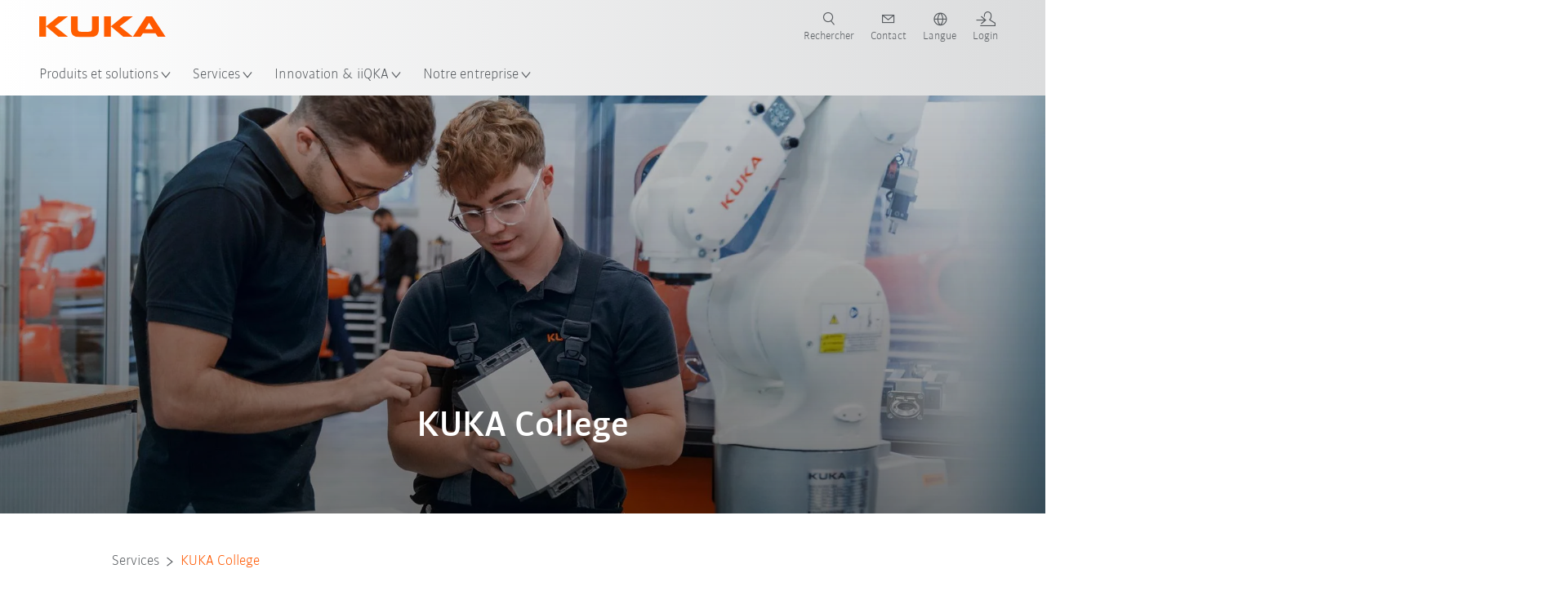

--- FILE ---
content_type: text/html; charset=utf-8
request_url: https://www.kuka.com/fr-ch/services/kuka-college
body_size: 28477
content:
<!DOCTYPE html>
	<!--[if lte IE 9]><html class="ie" lang="fr-CH"><![endif]-->
<!--[if (!IE)|(IEMobile)]><!--><html class="no-ie" lang="fr-CH" ><!--<![endif]-->
<head>
	<title>KUKA College | KUKA</title>
	<meta http-equiv="Content-Type" content="text/html; charset=utf-8"/>
    <meta http-equiv="X-UA-Compatible" content="IE=edge"/>
	<meta name="description" content="Lisez ici pour en savoir plus au sujet de la formation continue chez KUKA. Les Colleges KUKA vous proposent des séminaires haut de gamme." />
	<meta name="keywords" content="" />
	<meta name="robots" content="index, follow" />
	<link rel="preload" as="image" fetchpriority="high" href="/-/media/kuka-corporate/images/customer-services/teaser-kuka-college.jpg?rev=-1&amp;w=1900&amp;hash=A17855FDBBAE8A203AA7DA6F9F0BB1DA" imagesrcset="/-/media/kuka-corporate/images/customer-services/teaser-kuka-college.jpg?rev=-1&amp;w=767&amp;hash=16BE20D2F7634DE6A6F9B9BC74956ECA 767w, /-/media/kuka-corporate/images/customer-services/teaser-kuka-college.jpg?rev=-1&amp;w=1400&amp;hash=1A0CF50FCBE7ED54A44597A17E420F8D 1400w, /-/media/kuka-corporate/images/customer-services/teaser-kuka-college.jpg?rev=-1&amp;w=1900&amp;hash=A17855FDBBAE8A203AA7DA6F9F0BB1DA 1900w" imagesizes="(min-width: 1px) 100vw">
	<link rel="canonical" href="https://www.kuka.com/fr-ch/services/kuka-college" />
	<link rel="alternate" hreflang="x-default" href="https://www.kuka.com/en-de/services/kuka-college" />
	<link rel="alternate" hreflang="de" href="https://www.kuka.com/de-de/services/kuka-college" />
	<link rel="alternate" hreflang="en" href="https://www.kuka.com/en-de/services/kuka-college" />
	<link rel="alternate" hreflang="es" href="https://www.kuka.com/es-es/servicios/kuka-college" />
	<link rel="alternate" hreflang="fr" href="https://www.kuka.com/fr-fr/services/kuka-college" />
	<link rel="alternate" hreflang="nl" href="https://www.kuka.com/nl-be/services/kuka-college" />
	<link rel="alternate" hreflang="zh" href="https://www.kuka.cn/zh-cn/services/college-door" />
	<link rel="alternate" hreflang="zh-SG" href="https://www.kuka.com/zh-sg/services/college-door" />
	<link rel="alternate" hreflang="zh-TW" href="https://www.kuka.com/zh-tw/services/college-door" />
	<link rel="alternate" hreflang="cs-CZ" href="https://www.kuka.com/cs-cz/services/kuka-college" />
	<link rel="alternate" hreflang="nl-BE" href="https://www.kuka.com/nl-be/services/kuka-college" />
	<link rel="alternate" hreflang="en-AT" href="https://www.kuka.com/en-at/services/kuka-college" />
	<link rel="alternate" hreflang="en-BE" href="https://www.kuka.com/en-be/services/kuka-college" />
	<link rel="alternate" hreflang="en-CH" href="https://www.kuka.com/en-ch/services/kuka-college" />
	<link rel="alternate" hreflang="en-CN" href="https://www.kuka.cn/en-cn/services/kuka-college" />
	<link rel="alternate" hreflang="en-DE" href="https://www.kuka.com/en-de/services/kuka-college" />
	<link rel="alternate" hreflang="en-AU" href="https://www.kuka.com/en-au/services/kuka-college" />
	<link rel="alternate" hreflang="en-CA" href="https://www.kuka.com/en-ca/services/kuka-college" />
	<link rel="alternate" hreflang="en-IN" href="https://www.kuka.com/en-in/services/kuka-college" />
	<link rel="alternate" hreflang="en-MY" href="https://www.kuka.com/en-my/services/kuka-college" />
	<link rel="alternate" hreflang="en-SG" href="https://www.kuka.com/en-sg/services/kuka-college" />
	<link rel="alternate" hreflang="en-GB" href="https://www.kuka.com/en-gb/services/kuka-college" />
	<link rel="alternate" hreflang="en-US" href="https://www.kuka.com/en-us/services/kuka-college" />
	<link rel="alternate" hreflang="en-HU" href="https://www.kuka.com/en-hu/services/kuka-college" />
	<link rel="alternate" hreflang="en-SE" href="https://www.kuka.com/en-se/services/kuka-college" />
	<link rel="alternate" hreflang="fr-BE" href="https://www.kuka.com/fr-be/services/kuka-college" />
	<link rel="alternate" hreflang="fr-CA" href="https://www.kuka.com/fr-ca/services/kuka-college" />
	<link rel="alternate" hreflang="fr-FR" href="https://www.kuka.com/fr-fr/services/kuka-college" />
	<link rel="alternate" hreflang="fr-CH" href="https://www.kuka.com/fr-ch/services/kuka-college" />
	<link rel="alternate" hreflang="de-AT" href="https://www.kuka.com/de-at/services/kuka-college" />
	<link rel="alternate" hreflang="de-DE" href="https://www.kuka.com/de-de/services/kuka-college" />
	<link rel="alternate" hreflang="de-CH" href="https://www.kuka.com/de-ch/services/kuka-college" />
	<link rel="alternate" hreflang="hu-HU" href="https://www.kuka.com/hu-hu/services/kuka-college" />
	<link rel="alternate" hreflang="it-IT" href="https://www.kuka.com/it-it/assistenza/kuka-college" />
	<link rel="alternate" hreflang="ja-JP" href="https://www.kuka.com/ja-jp/%e3%82%b5%e3%83%bc%e3%83%93%e3%82%b9/kuka%e3%82%ab%e3%83%ac%e3%83%83%e3%82%b8" />
	<link rel="alternate" hreflang="ko-KR" href="https://www.kuka.com/ko-kr/%ec%84%9c%eb%b9%84%ec%8a%a4/%eb%a1%9c%eb%b4%87-%ea%b5%90%ec%9c%a1" />
	<link rel="alternate" hreflang="pl-PL" href="https://www.kuka.com/pl-pl/serwis/kuka-college" />
	<link rel="alternate" hreflang="zh-CN" href="https://www.kuka.cn/zh-cn/services/college-door" />
	<link rel="alternate" hreflang="ro-RO" href="https://www.kuka.com/ro-ro/servicii/kuka-college" />
	<link rel="alternate" hreflang="sk-SK" href="https://www.kuka.com/sk-sk/servisn%c3%a9-slu%c5%beby/kuka-college" />
	<link rel="alternate" hreflang="es-MX" href="https://www.kuka.com/es-mx/servicios/kuka-college" />
	<link rel="alternate" hreflang="es-ES" href="https://www.kuka.com/es-es/servicios/kuka-college" />
	<link rel="alternate" hreflang="sv-SE" href="https://www.kuka.com/sv-se/services/kuka-college" />
	<link rel="alternate" hreflang="th-TH" href="https://www.kuka.com/th-th/%e0%b8%9a%e0%b8%a3%e0%b8%b4%e0%b8%81%e0%b8%b2%e0%b8%a3%e0%b8%95%e0%b9%88%e0%b8%b2%e0%b8%87%e0%b9%86/kuka-college" />
	<link rel="alternate" hreflang="tr-TR" href="https://www.kuka.com/tr-tr/hizmetler/kuka-college" />
	<link rel="alternate" hreflang="zh-MY" href="https://www.kuka.com/zh-my/services/college-door" />
	<link rel="alternate" hreflang="pt-BR" href="https://www.kuka.com/pt-br/services/kuka-college" />
	<link rel="alternate" hreflang="pt-PT" href="https://www.kuka.com/pt-pt/services/kuka-college" />
	<link rel="alternate" hreflang="vi-VN" href="https://www.kuka.com/vi-vn/c%c3%a1c-d%e1%bb%8bch-v%e1%bb%a5/kuka-college" />
	
	<link rel="preload" href="/assets/fonts/KUKA-Bulo_web.woff2" as="font" type="font/woff2" crossorigin />
	<link rel="preload" href="/assets/fonts/KUKA-Bulo_Bold_web.woff2" as="font" type="font/woff2" crossorigin />
	<link rel="preload" href="/assets/fonts/KUKA-Brand_Iconfont.woff2?bvejt7" as="font" type="font/woff2" crossorigin />
	
    <meta name="viewport" id="viewport-meta" content="width=device-width, initial-scale=1.0"/>
    <meta name="content-language" content="fr-CH" />
	<meta name="language" content="fr-CH"/>
    <!-- facebook -->
    
    
    <!-- OpenGraph -->
    <meta property="og:url" content="https://www.kuka.com/fr-ch/services/kuka-college"/>
    <meta property="og:site_name" content="KUKA"/>
	<meta property="og:title" content="KUKA College | KUKA"/>
	<meta property="og:image" content="https://www.kuka.com/-/media/kuka-corporate/images/customer-services/teaser-kuka-college.jpg?rev=-1&amp;hash=B910E3BADAABE211E1CCDF2E8EF59629"/>
    <meta property="og:description" content="Lisez ici pour en savoir plus au sujet de la formation continue chez KUKA. Les Colleges KUKA vous proposent des séminaires haut de gamme."/>
	<meta property="og:type" content="WebPage"/>
	

	
	
	<link rel="icon" href="/-/media/kuka-corporate/images/home/logos/kuka-favicon.ico?rev=cb2a9e1acb79492bb87bfb18b28e6e7a&amp;hash=1E4E6C4A8C378A41C2FC8B71818994C3">
	<link rel="shortcut icon" href="/-/media/kuka-corporate/images/home/logos/kuka-favicon.ico?rev=cb2a9e1acb79492bb87bfb18b28e6e7a&amp;hash=1E4E6C4A8C378A41C2FC8B71818994C3">
	<link rel="apple-touch-icon-precomposed" href="/-/media/kuka-corporate/images/home/logos/kuka_touchicon-152.png?rev=-1&amp;hash=5135E265176254D8D1CACD2DB725D193"/>
	<link rel="apple-touch-icon" href="/-/media/kuka-corporate/images/home/logos/kuka_touchicon-152.png?rev=-1&amp;hash=5135E265176254D8D1CACD2DB725D193"/>
	<meta name="msapplication-TileColor" content="#FFFFFF">
	<meta name="msapplication-TileImage" content="/-/media/kuka-corporate/images/home/logos/kuka_touchicon-152.png?rev=-1&amp;hash=5135E265176254D8D1CACD2DB725D193">
	<meta name="msapplication-config" content="/fr-ch/browserconfig">
	<link rel="manifest" href="/fr-ch/manifest">
	<meta name="theme-color" content="#FF5800">
	
	<style>
		:lang(fr-CH){ font-family:'kuka-bulo', Calibri, Segoe UI, Helvetica, Arial, Sans-Serif }
		
	</style>
	<link rel="stylesheet" href="/frontend/dist/app.css?v=5.19.1" type="text/css" />
	
    <!-- Google Site Verification -->
<meta name="google-site-verification" content="eqDP84ikUtn04eG8RyydTpSeDAw4UoNFH8f8ARWzNaI" />
<!-- End Google Site Verification -->
<!-- Google Tag Manager -->
<script type="text/plain" data-cookiecategory="marketing">
if ( document.querySelector('html').getAttribute("lang") != "zh-CN" && document.querySelector('html').getAttribute("lang") != "en-CN" )
{
(function(w,d,s,l,i){w[l]=w[l]||[];w[l].push({'gtm.start':
new Date().getTime(),event:'gtm.js'});var f=d.getElementsByTagName(s)[0],
j=d.createElement(s),dl=l!='dataLayer'?'&l='+l:'';j.async=true;j.src=
'https://www.googletagmanager.com/gtm.js?id='+i+dl;f.parentNode.insertBefore(j,f);
})(window,document,'script','dataLayer','GTM-PD2NWFW');
}
</script>
<!-- End Google Tag Manager -->
	<script>
		var cookieGdpr = {
			cookieNotice: "Ce contenu n’est pas disponible du fait de vos réglages des cookies.",
			consentBtnLabel: "Autoriser les cookies"
		};
	</script>
	<script>
	 window.dataLayer = window.dataLayer || [];
	 window.dataLayer.push({
	  'event': 'cms-url',
	  'language': 'fr-ch',
	  'path': '/kuka internet/home/services/college door',
	  'id': '5127C3F5C3DE41CBB17F3050A6A07CFF'
	 });
	</script>
	<script type="application/ld+json">
	[{"@context":"https://schema.org","@type":"Organization","name":"KUKA","url":"/fr-ch","logo":"https://www.kuka.com/-/media/kuka-corporate/images/home/logos/kuka_logo.svg?rev=-1&w=1400&hash=FEA5DB9D94663DFDDE1761A95DF1B186","description":"KUKA est un leader mondial parmi les fournisseurs de robotique intelligente, de techniques d’installations et d’ingénierie de systèmes et fait avancer la numérisation dans l'industrie.","address":null,"contactPoint":null,"sameAs":["https://www.youtube.com/c/KukaRobotGroup/?sub_confirmation=1","https://www.facebook.com/KUKADACH","https://www.instagram.com/kuka_dach/","https://www.linkedin.com/company/kukaglobal"],"telephone":"+41 62 555 25 25"},{"@context":"https://schema.org","@type":"WebPage","name":"KUKA College | KUKA","url":"https://www.kuka.com/fr-ch/services/kuka-college","headline":"KUKA College","description":"Lisez ici pour en savoir plus au sujet de la formation continue chez KUKA. Les Colleges KUKA vous proposent des séminaires haut de gamme.","potentialAction":{"@type":"SearchAction","target":"https://www.kuka.com/fr-ch/search-results-page?q={search_term_string}","query-input":"required name=search_term_string"}},{"@context":"https://schema.org","@type":"BreadcrumbList","itemListElement":[{"@type":"ListItem","position":1,"item":{"@id":"/fr-ch","name":"Page d'accueil"}},{"@type":"ListItem","position":2,"item":{"@id":"/fr-ch/services","name":"Services"}},{"@type":"ListItem","position":3,"item":{"@id":"/fr-ch/services/kuka-college","name":"KUKA College"}}]},{"@context":"https://schema.org","@type":"Article","mainEntityOfPage":null,"headline":"KUKA College","image":["https://www.kuka.com/-/media/kuka-corporate/images/customer-services/teaser-kuka-college.jpg?rev=-1&hash=B910E3BADAABE211E1CCDF2E8EF59629"],"datePublished":"2017-09-17T10:59:01Z","dateModified":"2022-02-15T15:58:15Z","isPartOf":null}]
	</script>

	
	
<link rel="stylesheet" href="/dist/cookieconsent.kuka.css" fetchpriority="high" />

<script defer src="/assets/cookieconsent/cookieconsent.js" fetchpriority="high"></script>

<script>
    document.documentElement.classList.add('cc-kuka');	// Do not remove!
    document.documentElement.classList.add('cc-kuka');	// cc-kuka, cc-swisslog, cc-healthcare, cc-translogic

    window.addEventListener('load', function () {
    	const cc = initCookieConsent();
    	const options = {
    		autoclear_cookies: true,
    		// autorun: true,                          					// default: true
			cookie_domain: '.kuka.com', 					    // Enter base domain
    		// cookie_expiration: 182,                 					// default: 182 (days)
			cookie_name: 'gdpr_settings',               				// default: 'gdpr_settings'
    		// cookie_necessary_only_expiration: 182   					// default: disabled
    		// cookie_path: '/',                       					// default: root
    		// cookie_same_site: 'Lax',                					// default: 'Lax'
    		current_lang: 'fr-CH',								// Required, adapt to fit your needs
    		// hide_from_bots: true,                   					// default: true
    		languages: {},							   					// Required, do not remove
    		page_scripts: true,											// Required, do not remove

    		// How consent and settings modals are displayed:
    		gui_options: {
    			consent_modal: {
    				layout: 'cloud',               		// box / cloud / bar
    				position: 'bottom center',     		// left / right / center + top / middle / bottom
    				transition: 'zoom'           		// slide / zoom
    			},
    			settings_modal: {
    				layout: 'box',                 		// bar / box
    				// position: 'left',              	// left / right
    				transition: 'zoom'             		// slide / zoom
    			}
    		},

			// Dispatch events when user interacts with the consent modal:
			onAccept: (cookie) => {
				const acceptEvent = new CustomEvent('cookieConsentAccept', { detail: { cookie, cc: window.cc } });
				document.dispatchEvent(acceptEvent);
			},
			onChange: (cookie, changed_categories) => {
				const changeEvent = new CustomEvent('cookieConsentChange', { detail: { cookie, changed_categories, cc: window.cc } });
				document.dispatchEvent(changeEvent);
			},
    	};

    	fetch(`/api/cxxkxxcxnsxnt/kuka?sc_lang=${options.current_lang}`)
    		.then(response => response.json())
    		.then(data => {
    			options.languages[options.current_lang] = data;
    			cc.run(options);
                window.cc = cc; // Make cc available after it has executed.
    		})
    		.catch(error => {
    			console.error('Error in fetching Cookie Consent config:', error);
    		});
    });
</script>

	

</head>

<body class="mod mod-layout " data-connectors="responsive, toggle">
	

	

	
	
	<header class="o-header js-header">
	
	<nav class="mod mod-nav-next" data-connectors="toggle">
	
	<div class="js-menu mod-nav-next__menu" data-menu-id="E3E5D7E6AA1D43C5B285422A63DA3B1Cmenu">
		
		<div class="mod-nav-next__menu__tabs">
			<ul class="container list-unstyled tabs__list">
				
				<li class="tabs__list__item">
					<button
						type="button"
						class="js-menuTabBtn item__btn item__btn--active"
						data-tab-target="AC151350259545CFB0DFA9C489793FE2tab"
					>
						Produits
					</button>
				</li>
				
				<li class="tabs__list__item">
					<button
						type="button"
						class="js-menuTabBtn item__btn "
						data-tab-target="B835CBBEC095491FA2C7FD324FFCD828tab"
					>
						Secteurs
					</button>
				</li>
				
				<li class="tabs__list__item">
					<button
						type="button"
						class="js-menuTabBtn item__btn "
						data-tab-target="4CC5145FCEF6487393F3B6A1C3F5E4B9tab"
					>
						Applications
					</button>
				</li>
				
			</ul>
		</div>
		

		<div class="container mod-nav-next__menu__content">
			
			
			<!-- TABS -->
			<div class="js-contentLeft js-menuTab content__left content__left--active" data-tab-id="AC151350259545CFB0DFA9C489793FE2tab">
				<!-- <div class="content__left__title">
					<a href="https://www.kuka.com/fr-ch/produits-et-prestations">Produits et prestations</a>
				</div> -->
				<div class="js-columns content__left__columns">
					<div class="js-column columns__col columns__col--menu">
						<ul class="js-menuColumnList list-unstyled columns__col__list"></ul>
					</div>
					<div class="js-column columns__col columns__col--tabs">
						<button type="button" class="js-backLink columns__col__backLink">
							<span class="icon-backward"></span>
							Produits et solutions
						</button>
						<ul class="list-unstyled columns__col__list">
							
							<li class="list__item">
								<button
									type="button"
									class="js-link list__item__link list__item__link--tab"
									data-tab-target="AC151350259545CFB0DFA9C489793FE2tab"
								>
									Produits
									<span class="icon-arrow-right"></span>
								</button>
							</li>
							
							<li class="list__item">
								<button
									type="button"
									class="js-link list__item__link list__item__link--tab"
									data-tab-target="B835CBBEC095491FA2C7FD324FFCD828tab"
								>
									Secteurs
									<span class="icon-arrow-right"></span>
								</button>
							</li>
							
							<li class="list__item">
								<button
									type="button"
									class="js-link list__item__link list__item__link--tab"
									data-tab-target="4CC5145FCEF6487393F3B6A1C3F5E4B9tab"
								>
									Applications
									<span class="icon-arrow-right"></span>
								</button>
							</li>
							
						</ul>
					</div>
					
	<div class="js-column columns__col" data-column-id="C1291DDB00034A9BA833E2F1C8040B08col">
		<button type="button" class="js-backLink columns__col__backLink">
			<span class="icon-backward"></span>
			Produits
		</button>
		<ul class="list-unstyled columns__col__list">
	
	<li class="list__item">
		<a
			href="/fr-ch/produits-et-prestations/syst%c3%a8mes-de-robots"
			target=""
			class="js-link list__item__link  list__item__link--items"
			data-item-id="57EDED0740784DF7B41EA19D63435D69"
		>
			Systèmes de robots
			
			<span class="icon-arrow-right"></span>
			
		</a>
	</li>
	
	<li class="list__item">
		<a
			href="/fr-ch/produits-et-prestations/amr-robotique-mobile-autonome"
			target=""
			class="js-link list__item__link  list__item__link--items"
			data-item-id="2DA565D17DBD42ECA9DD29616909DCAA"
		>
			Robotique mobile autonome (AMR)
			
			<span class="icon-arrow-right"></span>
			
		</a>
	</li>
	
	<li class="list__item">
		<a
			href="/fr-ch/produits-et-prestations/machines-de-fabrication"
			target=""
			class="js-link list__item__link  list__item__link--items"
			data-item-id="6276809EE0934A2BBBE8FC64DA7D379C"
		>
			Machines de fabrication
			
			<span class="icon-arrow-right"></span>
			
		</a>
	</li>
	
	<li class="list__item">
		<a
			href="/fr-ch/produits-et-prestations/installations-de-production"
			target=""
			class="js-link list__item__link  list__item__link--items"
			data-item-id="9C920C8F2588415C83C29EBBF865F95F"
		>
			Installations de production
			
			<span class="icon-arrow-right"></span>
			
		</a>
	</li>
	
</ul>

	</div>
	
		
	
		
	
		
	
		
	


				</div>
			</div>
			<!-- /TABS -->
			
			<!-- TABS -->
			<div class="js-contentLeft js-menuTab content__left " data-tab-id="B835CBBEC095491FA2C7FD324FFCD828tab">
				<!-- <div class="content__left__title">
					<a href="https://www.kuka.com/fr-ch/secteurs">Secteurs</a>
				</div> -->
				<div class="js-columns content__left__columns">
					<div class="js-column columns__col columns__col--menu">
						<ul class="js-menuColumnList list-unstyled columns__col__list"></ul>
					</div>
					<div class="js-column columns__col columns__col--tabs">
						<button type="button" class="js-backLink columns__col__backLink">
							<span class="icon-backward"></span>
							Produits et solutions
						</button>
						<ul class="list-unstyled columns__col__list">
							
							<li class="list__item">
								<button
									type="button"
									class="js-link list__item__link list__item__link--tab"
									data-tab-target="AC151350259545CFB0DFA9C489793FE2tab"
								>
									Produits
									<span class="icon-arrow-right"></span>
								</button>
							</li>
							
							<li class="list__item">
								<button
									type="button"
									class="js-link list__item__link list__item__link--tab"
									data-tab-target="B835CBBEC095491FA2C7FD324FFCD828tab"
								>
									Secteurs
									<span class="icon-arrow-right"></span>
								</button>
							</li>
							
							<li class="list__item">
								<button
									type="button"
									class="js-link list__item__link list__item__link--tab"
									data-tab-target="4CC5145FCEF6487393F3B6A1C3F5E4B9tab"
								>
									Applications
									<span class="icon-arrow-right"></span>
								</button>
							</li>
							
						</ul>
					</div>
					
	<div class="js-column columns__col" data-column-id="F5AA224DC7E64EB4A90AA88CED61B9ABcol">
		<button type="button" class="js-backLink columns__col__backLink">
			<span class="icon-backward"></span>
			Secteurs
		</button>
		<ul class="list-unstyled columns__col__list">
	
	<li class="list__item">
		<a
			href="/fr-ch/secteurs/industrie-automobile"
			target=""
			class="js-link list__item__link  list__item__link--items"
			data-item-id="F451C01FE0B04334BBEA44E07528788B"
		>
			Industrie automobile
			
			<span class="icon-arrow-right"></span>
			
		</a>
	</li>
	
	<li class="list__item">
		<a
			href="/fr-ch/secteurs/construction-automatis%c3%a9e-de-maisons-modulaires"
			target=""
			class="js-link list__item__link  "
			data-item-id="5BF33D31EE664DBF87431B559BF1E55D"
		>
			Construction automatisée de maisons
			
		</a>
	</li>
	
	<li class="list__item">
		<a
			href="/fr-ch/secteurs/les-robots-en-m%c3%a9decine"
			target=""
			class="js-link list__item__link  list__item__link--items"
			data-item-id="8C1674CB4963416FBCCBB996CFC17B94"
		>
			Soins et santé
			
			<span class="icon-arrow-right"></span>
			
		</a>
	</li>
	
	<li class="list__item">
		<a
			href="/fr-ch/secteurs/secteur-%c3%a9lectronique"
			target=""
			class="js-link list__item__link  list__item__link--items"
			data-item-id="8EF4EE1AE3644F3C9BF6CC5E45128718"
		>
			Industrie électronique
			
			<span class="icon-arrow-right"></span>
			
		</a>
	</li>
	
	<li class="list__item">
		<a
			href="/fr-ch/secteurs/production-de-batteries"
			target=""
			class="js-link list__item__link  list__item__link--items"
			data-item-id="C1F0FA22C2504800968BF497D32FA77B"
		>
			Production de batteries
			
			<span class="icon-arrow-right"></span>
			
		</a>
	</li>
	
	<li class="list__item">
		<a
			href="/fr-ch/secteurs/commerce-%c3%a9lectronique"
			target=""
			class="js-link list__item__link  "
			data-item-id="CAEE280EB417432AB98CDF4E6C7A1657"
		>
			Commerce électronique et logistique de détail
			
		</a>
	</li>
	
	<li class="list__item">
		<a
			href="/fr-ch/secteurs/industrie-des-biens-de-consommation"
			target=""
			class="js-link list__item__link  list__item__link--items"
			data-item-id="A8372008A8514A31A96EB877C07FA383"
		>
			Industrie des biens de consommation
			
			<span class="icon-arrow-right"></span>
			
		</a>
	</li>
	
	<li class="list__item">
		<a
			href="/fr-ch/secteurs/industrie-de-la-m%c3%a9tallurgie"
			target=""
			class="js-link list__item__link  list__item__link--items"
			data-item-id="4928728031D24F2A9AEB6B768710B09D"
		>
			Industrie de la métallurgie
			
			<span class="icon-arrow-right"></span>
			
		</a>
	</li>
	
	<li class="list__item">
		<a
			href="/fr-ch/secteurs/autres-secteurs"
			target=""
			class="js-link list__item__link  list__item__link--items"
			data-item-id="F58E0CA753CC4F11A7388B204F6C9FFA"
		>
			Autres secteurs
			
			<span class="icon-arrow-right"></span>
			
		</a>
	</li>
	
	<li class="list__item">
		<a
			href="/fr-ch/secteurs/int%c3%a9grateurs-partenaires"
			target=""
			class="js-link list__item__link  "
			data-item-id="95095200B63E4E2D80848825FC549AD1"
		>
			Intégrateurs partenaires KUKA
			
		</a>
	</li>
	
</ul>

	</div>
	
		
	
		
	
		
	
		
	
		
	
		
	
		
	
		
	
		
	
		
	


				</div>
			</div>
			<!-- /TABS -->
			
			<!-- TABS -->
			<div class="js-contentLeft js-menuTab content__left " data-tab-id="4CC5145FCEF6487393F3B6A1C3F5E4B9tab">
				<!-- <div class="content__left__title">
					<a href="https://www.kuka.com/fr-ch/applications">Applications</a>
				</div> -->
				<div class="js-columns content__left__columns">
					<div class="js-column columns__col columns__col--menu">
						<ul class="js-menuColumnList list-unstyled columns__col__list"></ul>
					</div>
					<div class="js-column columns__col columns__col--tabs">
						<button type="button" class="js-backLink columns__col__backLink">
							<span class="icon-backward"></span>
							Produits et solutions
						</button>
						<ul class="list-unstyled columns__col__list">
							
							<li class="list__item">
								<button
									type="button"
									class="js-link list__item__link list__item__link--tab"
									data-tab-target="AC151350259545CFB0DFA9C489793FE2tab"
								>
									Produits
									<span class="icon-arrow-right"></span>
								</button>
							</li>
							
							<li class="list__item">
								<button
									type="button"
									class="js-link list__item__link list__item__link--tab"
									data-tab-target="B835CBBEC095491FA2C7FD324FFCD828tab"
								>
									Secteurs
									<span class="icon-arrow-right"></span>
								</button>
							</li>
							
							<li class="list__item">
								<button
									type="button"
									class="js-link list__item__link list__item__link--tab"
									data-tab-target="4CC5145FCEF6487393F3B6A1C3F5E4B9tab"
								>
									Applications
									<span class="icon-arrow-right"></span>
								</button>
							</li>
							
						</ul>
					</div>
					
	<div class="js-column columns__col" data-column-id="DD41DB84774846F89A1900D6786BA8CAcol">
		<button type="button" class="js-backLink columns__col__backLink">
			<span class="icon-backward"></span>
			Applications
		</button>
		<ul class="list-unstyled columns__col__list">
	
	<li class="list__item">
		<a
			href="/fr-ch/applications/automatisation-des-proc%c3%a9d%c3%a9s-d%e2%80%99assemblage"
			target=""
			class="js-link list__item__link  list__item__link--items"
			data-item-id="093D2F6B1A054368AA5F3F7291CFFE33"
		>
			Procédés d’assemblage
			
			<span class="icon-arrow-right"></span>
			
		</a>
	</li>
	
	<li class="list__item">
		<a
			href="/fr-ch/applications/automatisation-des-proc%c3%a9d%c3%a9s-d%e2%80%99assemblage/souder"
			target=""
			class="js-link list__item__link  list__item__link--items"
			data-item-id="99D60750630E4514BE3A2F59BF898D83"
		>
			Soudage
			
			<span class="icon-arrow-right"></span>
			
		</a>
	</li>
	
	<li class="list__item">
		<a
			href="/fr-ch/applications/automatisation-de-la-manutention"
			target=""
			class="js-link list__item__link  list__item__link--items"
			data-item-id="A30EE5E4CBE24A629C392CAC61207420"
		>
			Manutention
			
			<span class="icon-arrow-right"></span>
			
		</a>
	</li>
	
	<li class="list__item">
		<a
			href="/fr-ch/applications/traitement-m%c3%a9canique"
			target=""
			class="js-link list__item__link  list__item__link--items"
			data-item-id="67B0F6620E414CE0A9296B1FA151CA90"
		>
			Traitement mécanique
			
			<span class="icon-arrow-right"></span>
			
		</a>
	</li>
	
	<li class="list__item">
		<a
			href="/fr-ch/applications/contr%c3%b4le-de-qualit%c3%a9"
			target=""
			class="js-link list__item__link  "
			data-item-id="D166ADD05FAC4B569B15ADEC118BC77C"
		>
			Contrôle de qualité
			
		</a>
	</li>
	
	<li class="list__item">
		<a
			href="/fr-ch/applications/application-peinture-adh%c3%a9sion"
			target=""
			class="js-link list__item__link  "
			data-item-id="ACB84431387243CEA42F2D5D567C30A5"
		>
			Application/ Peinture/ Adhésion
			
		</a>
	</li>
	
	<li class="list__item">
		<a
			href="/fr-ch/applications/d%c3%a9coupe-s%c3%a9paration"
			target=""
			class="js-link list__item__link  list__item__link--items"
			data-item-id="020902C179D84C17AF1A86050655C90E"
		>
			Découpe / séparation
			
			<span class="icon-arrow-right"></span>
			
		</a>
	</li>
	
	<li class="list__item">
		<a
			href="/fr-ch/applications/robot-conditions-environnementales-particuli%c3%a8res"
			target=""
			class="js-link list__item__link  list__item__link--items"
			data-item-id="D5BEA0A632D7419C95ABCE47507DBA25"
		>
			Conditions environnementales particulières
			
			<span class="icon-arrow-right"></span>
			
		</a>
	</li>
	
	<li class="list__item">
		<a
			href="/fr-ch/applications/applications-robotiques-automatis%c3%a9es"
			target=""
			class="js-link list__item__link  list__item__link--items"
			data-item-id="CDAF8864A24C499198F1B29A3C6613D8"
		>
			Applications robotiques automatisées
			
			<span class="icon-arrow-right"></span>
			
		</a>
	</li>
	
</ul>

	</div>
	
		
	
		
	
		
	
		
	
		
	
		
	
		
	
		
	
		
	


				</div>
			</div>
			<!-- /TABS -->
			
			
			
			<!-- TEASERS -->
			<div class="content__right">
				<strong class="js-teasersTitle content__right__title">En savoir plus</strong>
<ul class="list-unstyled content__right__teasers">
	
	<li class="teasers__item">
		<a href="/fr-ch/guide-robot" target="" class="teasers__item__link" style="background-image: url(/-/media/kuka-corporate/images/guided-selling/kuka-pickcontrol-application.jpg?rev=-1&amp;w=320&amp;hash=4D61EE8FFCC88C46E624BA7EAD1B8FDD)">
			<span class="link__label">Guide robot</span>
		</a>
	</li>
	
	<li class="teasers__item">
		<a href="/fr-ch/secteurs/etudes-de-cas" target="" class="teasers__item__link" style="background-image: url(/-/media/kuka-corporate/images/industries/automotive/kuka-automation-in-the-industry.jpg?rev=-1&amp;w=320&amp;hash=9C0800FFC5507543A4E92F184A16BCB4)">
			<span class="link__label">Etude de cas</span>
		</a>
	</li>
	
	<li class="teasers__item">
		<a href="/fr-ch/secteurs/int%c3%a9grateurs-partenaires" target="" class="teasers__item__link" style="background-image: url(/-/media/kuka-corporate/images/industries/system-partner/kuka-system-partner-header-picture.png?rev=-1&amp;w=320&amp;hash=0F15A45FBF3978E5F08A453268DB0701)">
			<span class="link__label">Partenaires KUKA</span>
		</a>
	</li>
	
</ul>

			</div>
			<!-- /TEASERS -->
			
		</div>
	</div>
	
	<div class="js-menu mod-nav-next__menu" data-menu-id="83BE6159B0524E71BC26977F32AC8A03menu">
		

		<div class="container mod-nav-next__menu__content">
			
			<!-- ONLY COLUMNS -->
			<div class="js-contentLeft content__left content__left--active">
				<div class="content__left__title">
					<a href="https://www.kuka.com/fr-ch/services">Services</a>
				</div>
				<div class="js-columns content__left__columns">
					<div class="js-column columns__col columns__col--menu">
						<ul class="js-menuColumnList list-unstyled columns__col__list"></ul>
					</div>
					
	<div class="js-column columns__col" data-column-id="83BE6159B0524E71BC26977F32AC8A03col">
		<button type="button" class="js-backLink columns__col__backLink">
			<span class="icon-backward"></span>
			Services
		</button>
		<ul class="list-unstyled columns__col__list">
	
	<li class="list__item">
		<a
			href="/fr-ch/services/ligne-t%c3%a9l%c3%a9phonique-et-conseil-techniques"
			target=""
			class="js-link list__item__link  "
			data-item-id="EF90366F509A473F9378EC939C53FB9A"
		>
			Ligne téléphonique et conseil techniques
			
		</a>
	</li>
	
	<li class="list__item">
		<a
			href="/fr-ch/services/my-kuka"
			target=""
			class="js-link list__item__link  "
			data-item-id="3E5373468B134CB3BF74F12A0ACC021A"
		>
			Portail client my.KUKA
			
		</a>
	</li>
	
	<li class="list__item">
		<a
			href="/fr-ch/services/t%c3%a9l%c3%a9chargements"
			target=""
			class="js-link list__item__link  "
			data-item-id="ED1FDFF1BEAF4BECBDA565A285F099F1"
		>
			Download Center
			
		</a>
	</li>
	
	<li class="list__item">
		<a
			href="/fr-ch/services/kuka-college"
			target=""
			class="js-link list__item__link list__item__link--active list__item__link--items"
			data-item-id="5127C3F5C3DE41CBB17F3050A6A07CFF"
		>
			KUKA College
			
			<span class="icon-arrow-right"></span>
			
		</a>
	</li>
	
	<li class="list__item">
		<a
			href="/fr-ch/services/robots-d%e2%80%99occasion-kuka"
			target=""
			class="js-link list__item__link  "
			data-item-id="FE169E1F464E4E519C7038433C50AB8B"
		>
			Robots d’occasion KUKA
			
		</a>
	</li>
	
	<li class="list__item">
		<a
			href="/fr-ch/services/pi%c3%a8ces-de-rechange"
			target=""
			class="js-link list__item__link  "
			data-item-id="378C4EC61CF94891ACD1C966629972B6"
		>
			Pièces de rechange
			
		</a>
	</li>
	
	<li class="list__item">
		<a
			href="/fr-ch/services/service_robots-et-machines"
			target=""
			class="js-link list__item__link  list__item__link--items"
			data-item-id="13EE1161FD7840E59678D2FBB9C1CEF5"
		>
			Service après-vente pour robots et machines
			
			<span class="icon-arrow-right"></span>
			
		</a>
	</li>
	
	<li class="list__item">
		<a
			href="/fr-ch/services/circular-services"
			target=""
			class="js-link list__item__link  "
			data-item-id="E1D79D2C084F4A52B7E13E7437D3C650"
		>
			Service Durables
			
		</a>
	</li>
	
	<li class="list__item">
		<a
			href="/fr-ch/services/sav-d%e2%80%99installations"
			target=""
			class="js-link list__item__link  "
			data-item-id="29F0029CDFDE4F2A8ABFD4E8EB8132CC"
		>
			SAV d’installations
			
		</a>
	</li>
	
	<li class="list__item">
		<a
			href="/fr-ch/services/cybersecurite"
			target=""
			class="js-link list__item__link  "
			data-item-id="04720387C03046B08CCB22F1073C6B9C"
		>
			Cybersecurité
			
		</a>
	</li>
	
	<li class="list__item">
		<a
			href="/fr-ch/services/coordonn%c3%a9es-du-service-client"
			target=""
			class="js-link list__item__link  "
			data-item-id="456D5D33669E4901918496369322D980"
		>
			Coordonnées du service client
			
		</a>
	</li>
	
</ul>

	</div>
	
		
	
		
	
		
	
		
			
				<div class="js-column columns__col" data-column-id="5127C3F5C3DE41CBB17F3050A6A07CFF">
					<button type="button" class="js-backLink columns__col__backLink">
						<span class="icon-backward"></span>
						Services
					</button>
					<ul class="list-unstyled columns__col__list">
	
	<li class="list__item">
		<a
			href="/fr-ch/services/kuka-college"
			target=""
			class="js-link list__item__link list__item__link--active "
			data-item-id="5127C3F5C3DE41CBB17F3050A6A07CFF-first"
		>
			KUKA College
			
		</a>
	</li>
	
	<li class="list__item">
		<a
			href="/fr-ch/services/kuka-college/recherche-de-coll%c3%a8ges"
			target=""
			class="js-link list__item__link  "
			data-item-id="D65817C87AAA47B0B4DE9A8AA8CD7793"
		>
			Sites College
			
		</a>
	</li>
	
	<li class="list__item">
		<a
			href="https://college.kuka.com/action?securedGetRequest_const=x0qqvkd1EM1Wz_LNZLf-nhwoL7FXyrTFo_3V4k6_bpSuGLaVfqO6G-DXmsin7cuNl9wll6uASSagltliFJKOtcHwn30RRMZz6c-7JptjybPxqGuy_wgb_4rePv-93LBBKexDKdNMBWg1FEoy-RTtCNw_A9PV5vMaFu_FnB_gGa8"
			target=""
			class="js-link list__item__link  "
			data-item-id="938957DEA8AB4DF08EE50936510E8984"
		>
			E-formation
			
		</a>
	</li>
	
	<li class="list__item">
		<a
			href="/fr-ch/services/kuka-college/standards-globaux"
			target=""
			class="js-link list__item__link  "
			data-item-id="63C69FC295CF4206847CB727504837FB"
		>
			Standards globaux
			
		</a>
	</li>
	
</ul>

				</div>
				
					
						
					
				
					
				
					
				
					
				
			
		
	
		
	
		
	
		
	
		
	
		
	
		
	
		
	


				</div>
			</div>
			<!-- /ONLY COLUMNS -->
			
			
			<!-- TEASERS -->
			<div class="content__right">
				<strong class="js-teasersTitle content__right__title">En savoir plus</strong>
<ul class="list-unstyled content__right__teasers">
	
	<li class="teasers__item">
		<a href="/fr-ch/services/my-kuka" target="" class="teasers__item__link" style="background-image: url(/-/media/kuka-corporate/images/customer-services/mykuka_stage_signet_top_3200x1800.jpg?rev=-1&amp;w=320&amp;hash=83BB95D48985A6125338C496E19F40B8)">
			<span class="link__label">my.KUKA</span>
		</a>
	</li>
	
	<li class="teasers__item">
		<a href="/fr-ch/services/t%c3%a9l%c3%a9chargements" target="" class="teasers__item__link" style="background-image: url(/-/media/kuka-corporate/images/customer-services/download_center.jpg?rev=-1&amp;w=320&amp;hash=AB2D4465C1E28C276591969F0826DEDB)">
			<span class="link__label">Centre de téléchargement</span>
		</a>
	</li>
	
	<li class="teasers__item">
		<a href="/fr-ch/services/coordonn%c3%a9es-du-service-client" target="" class="teasers__item__link" style="background-image: url(/-/media/kuka-corporate/images/customer-services/kuka_services.jpg?rev=38eb5e6f7a5e41e499cd3607947daf70&amp;w=320&amp;hash=E65F66797F9D4C0D41686C15C6DC1B48)">
			<span class="link__label">Service client</span>
		</a>
	</li>
	
</ul>

			</div>
			<!-- /TEASERS -->
			
		</div>
	</div>
	
	<div class="js-menu mod-nav-next__menu" data-menu-id="982A2CD7AA314359B9DBBEE1948443E6menu">
		

		<div class="container mod-nav-next__menu__content">
			
			<!-- ONLY COLUMNS -->
			<div class="js-contentLeft content__left content__left--active">
				<div class="content__left__title">
					<a href="https://www.kuka.com/fr-ch/future-production">Innovation &amp; iiQKA : Lancer l&#39;avenir</a>
				</div>
				<div class="js-columns content__left__columns">
					<div class="js-column columns__col columns__col--menu">
						<ul class="js-menuColumnList list-unstyled columns__col__list"></ul>
					</div>
					
	<div class="js-column columns__col" data-column-id="982A2CD7AA314359B9DBBEE1948443E6col">
		<button type="button" class="js-backLink columns__col__backLink">
			<span class="icon-backward"></span>
			Innovation &amp; iiQKA
		</button>
		<ul class="list-unstyled columns__col__list">
	
	<li class="list__item">
		<a
			href="/fr-ch/future-production/automatisation-de-l%e2%80%99intelligence-artificielle"
			target=""
			class="js-link list__item__link  "
			data-item-id="4145C48001F64498901BC2097BB47F86"
		>
			Intelligence artificielle dans l&#39;automatisation
			
		</a>
	</li>
	
	<li class="list__item">
		<a
			href="/fr-ch/future-production/iiqka-robots-for-the-people"
			target=""
			class="js-link list__item__link  list__item__link--items"
			data-item-id="12E59D80496542599B710F80D407691F"
		>
			iiQKA : Robots for the People
			
			<span class="icon-arrow-right"></span>
			
		</a>
	</li>
	
	<li class="list__item">
		<a
			href="/fr-ch/future-production/innovation-et-recherches"
			target=""
			class="js-link list__item__link  list__item__link--items"
			data-item-id="3D36A5B584B84086B71D7ECDA847979F"
		>
			Innovation et recherches
			
			<span class="icon-arrow-right"></span>
			
		</a>
	</li>
	
	<li class="list__item">
		<a
			href="/fr-ch/future-production/automatisation-industrielle-de-la-production"
			target=""
			class="js-link list__item__link  list__item__link--items"
			data-item-id="A058EC85200147FA9099B5C5E72BC289"
		>
			Automatisation de la production
			
			<span class="icon-arrow-right"></span>
			
		</a>
	</li>
	
	<li class="list__item">
		<a
			href="/fr-ch/future-production/collaboration-homme-robot"
			target=""
			class="js-link list__item__link  list__item__link--items"
			data-item-id="A3645BD7050E4F55BAFC0D2A1AF7393C"
		>
			Collaboration Homme-Robot
			
			<span class="icon-arrow-right"></span>
			
		</a>
	</li>
	
</ul>

	</div>
	
		
	
		
	
		
	
		
	
		
	


				</div>
			</div>
			<!-- /ONLY COLUMNS -->
			
			
		</div>
	</div>
	
	<div class="js-menu mod-nav-next__menu" data-menu-id="4F5D6B85555C4A26AC23181FDAC07536menu">
		

		<div class="container mod-nav-next__menu__content">
			
			<!-- ONLY COLUMNS -->
			<div class="js-contentLeft content__left content__left--active">
				<div class="content__left__title">
					<a href="https://www.kuka.com/fr-ch/notre-entreprise">Notre entreprise</a>
				</div>
				<div class="js-columns content__left__columns">
					<div class="js-column columns__col columns__col--menu">
						<ul class="js-menuColumnList list-unstyled columns__col__list"></ul>
					</div>
					
	<div class="js-column columns__col" data-column-id="4F5D6B85555C4A26AC23181FDAC07536col">
		<button type="button" class="js-backLink columns__col__backLink">
			<span class="icon-backward"></span>
			Notre entreprise
		</button>
		<ul class="list-unstyled columns__col__list">
	
	<li class="list__item">
		<a
			href="/fr-ch/notre-entreprise/contact"
			target=""
			class="js-link list__item__link  "
			data-item-id="47FE1756E5584A1B90050E3508A67D13"
		>
			Contact
			
		</a>
	</li>
	
	<li class="list__item">
		<a
			href="/fr-ch/notre-entreprise/sites-de-kuka"
			target=""
			class="js-link list__item__link  "
			data-item-id="24EC7ADF5BC8499181861D52030E2595"
		>
			Sites de KUKA
			
		</a>
	</li>
	
	<li class="list__item">
		<a
			href="/fr-ch/notre-entreprise/carri%c3%a8re"
			target=""
			class="js-link list__item__link  list__item__link--items"
			data-item-id="B91F2A10D6884BC6AB266D16DF7F9454"
		>
			Carrière
			
			<span class="icon-arrow-right"></span>
			
		</a>
	</li>
	
	<li class="list__item">
		<a
			href="/fr-ch/notre-entreprise/presse"
			target=""
			class="js-link list__item__link  list__item__link--items"
			data-item-id="A9F6D9EB1A54422B93DFEAA531AC97F2"
		>
			Presse
			
			<span class="icon-arrow-right"></span>
			
		</a>
	</li>
	
	<li class="list__item">
		<a
			href="/fr-ch/notre-entreprise/iimagazine"
			target=""
			class="js-link list__item__link  "
			data-item-id="B2F2E4E10D424234AD9FA35287565816"
		>
			iiMagazine
			
		</a>
	</li>
	
	<li class="list__item">
		<a
			href="/fr-ch/articles-d-expert"
			target=""
			class="js-link list__item__link  "
			data-item-id="D819993CFCF446A1913B939BA34254DC"
		>
			Articles d&#39;experts
			
		</a>
	</li>
	
	<li class="list__item">
		<a
			href="/fr-ch/notre-entreprise/evenements-et-webinaires"
			target=""
			class="js-link list__item__link  list__item__link--items"
			data-item-id="52EF9D65CDB94AFBB1387A9C399D646E"
		>
			Évènements &amp; Webinaires
			
			<span class="icon-arrow-right"></span>
			
		</a>
	</li>
	
	<li class="list__item">
		<a
			href="/fr-ch/notre-entreprise/durabilite"
			target=""
			class="js-link list__item__link  list__item__link--items"
			data-item-id="D92728C4D5074B6A9DF93C7A0B579BF3"
		>
			Transformation durable
			
			<span class="icon-arrow-right"></span>
			
		</a>
	</li>
	
	<li class="list__item">
		<a
			href="/fr-ch/notre-entreprise/a-propos-de-kuka"
			target=""
			class="js-link list__item__link  list__item__link--items"
			data-item-id="094C9759098A42E5ADDEFEC5B50034A4"
		>
			A propos de KUKA
			
			<span class="icon-arrow-right"></span>
			
		</a>
	</li>
	
</ul>

	</div>
	
		
	
		
	
		
	
		
	
		
	
		
	
		
	
		
	
		
	


				</div>
			</div>
			<!-- /ONLY COLUMNS -->
			
			
			<!-- TEASERS -->
			<div class="content__right">
				<strong class="js-teasersTitle content__right__title">En savoir plus</strong>
<ul class="list-unstyled content__right__teasers">
	
	<li class="teasers__item">
		<a href="/fr-ch/notre-entreprise/sites-de-kuka" target="" class="teasers__item__link" style="background-image: url(/-/media/kuka-corporate/images/customer-services/weltkugel_kontakte_services_kuka.jpg?rev=-1&amp;w=320&amp;hash=729FF72C296D7F8A9B54D4967A12595A)">
			<span class="link__label">Les sites de KUKA</span>
		</a>
	</li>
	
	<li class="teasers__item">
		<a href="/fr-ch/notre-entreprise/iimagazine" target="" class="teasers__item__link" style="background-image: url(/-/media/kuka-corporate/images/iimagazine/header-imagine-1920x590-v01.jpg?rev=-1&amp;w=320&amp;hash=52ACFC27151465722DD35FE006A646F0)">
			<span class="link__label">iiMagazine</span>
		</a>
	</li>
	
	<li class="teasers__item">
		<a href="/fr-ch/notre-entreprise/carri%c3%a8re/offres-d%e2%80%99emploi" target="" class="teasers__item__link" style="background-image: url(/-/media/kuka-corporate/images/careers/job-header-image/kuka_business-development.jpg?rev=-1&amp;w=320&amp;hash=B9F56BF75F23C1B32ED6351FD0200321)">
			<span class="link__label">Offres d’emploi</span>
		</a>
	</li>
	
</ul>

			</div>
			<!-- /TEASERS -->
			
		</div>
	</div>
	

	<script id="mod-nav-next__columnTemplate" type="text/x-dot-template">
		<div class="js-column columns__col" data-column-id="[[=column.id]]">
			<ul class="list-unstyled columns__col__list">
				[[~column.items :item]]
				<li class="list__item">
					<a
						href="[[=item.link]]"
						class="js-link list__item__link [[? item.isActive ]]list__item__link--active[[?]] [[? item.isTab || (item.items && item.items.length > 0) ]]list__item__link--items[[?]] [[? item.isTab ]]list__item__link--tab[[?]]"
						[[? item.isTab ]]data-tab-target="[[=item.id]]"[[??]]data-item-id="[[=item.id]]"[[?]]
					>
						[[=item.name]]
						[[? item.isTab || (item.items && item.items.length > 0) ]]
						<span class="icon-arrow-right"></span>
						[[?]]
					</a>
				</li>
				[[~]]
			</ul>
		</div>
	</script>

	<script id="mod-nav-next__menuData" type="json/data">
		
			[{"id":"E3E5D7E6AA1D43C5B285422A63DA3B1Cmenu","name":"Produits et solutions","link":null,"title":null,"tabs":[{"id":"AC151350259545CFB0DFA9C489793FE2tab","name":"Produits","title":"Produits et prestations","isActive":true,"link":"https://www.kuka.com/fr-ch/produits-et-prestations","columns":[{"id":"C1291DDB00034A9BA833E2F1C8040B08col","name":"Produits et prestations","items":[{"id":"57EDED0740784DF7B41EA19D63435D69","name":"Systèmes de robots","link":"/fr-ch/produits-et-prestations/syst%c3%a8mes-de-robots","image":null,"isActive":false,"target":null,"items":[{"id":"57EDED0740784DF7B41EA19D63435D69-first","name":"Systèmes de robots","link":"/fr-ch/produits-et-prestations/syst%c3%a8mes-de-robots","image":null,"isActive":false,"target":null,"items":[]},{"id":"8479B6C26CD440F3AAC8B19CCF6307EB","name":"Robots industriels","link":"/fr-ch/produits-et-prestations/syst%c3%a8mes-de-robots/robots-industriels","image":null,"isActive":false,"target":null,"items":[]},{"id":"54D6E86310104B5AA9D0397E29647231","name":"Logiciels","link":"/fr-ch/produits-et-prestations/syst%c3%a8mes-de-robots/logiciels","image":null,"isActive":false,"target":null,"items":null},{"id":"71DD011DBB734E13B701068297D07FF4","name":"Contrôleurs de robots","link":"/fr-ch/produits-et-prestations/syst%c3%a8mes-de-robots/contr%c3%b4leurs-de-robots","image":null,"isActive":false,"target":null,"items":[{"id":"71DD011DBB734E13B701068297D07FF4-first","name":"Contrôleurs de robots","link":"/fr-ch/produits-et-prestations/syst%c3%a8mes-de-robots/contr%c3%b4leurs-de-robots","image":null,"isActive":false,"target":null,"items":[]},{"id":"2B12AA91852F479599018D28907E785A","name":"KR C5 pour iiQKA.OS2","link":"/fr-ch/produits-et-prestations/syst%c3%a8mes-de-robots/contr%c3%b4leurs-de-robots/kr-c5_contr%c3%b4leur_de_robot","image":null,"isActive":false,"target":null,"items":null},{"id":"4E37B178D17F4D34A3DCEB19074F1CD1","name":"KR C5 micro pour iiQKA.OS2 ","link":"/fr-ch/produits-et-prestations/syst%c3%a8mes-de-robots/contr%c3%b4leurs-de-robots/kr-c5-micro_contr%c3%b4leur_petits_robots","image":null,"isActive":false,"target":null,"items":null},{"id":"3C94C5E990AA4D8EA0FF95AC63348454","name":"KUKA KR C5","link":"/fr-ch/produits-et-prestations/syst%c3%a8mes-de-robots/contr%c3%b4leurs-de-robots/kr-c5","image":null,"isActive":false,"target":null,"items":null},{"id":"C47DBE9B639F4B67B84FBE39C525229C","name":"KR C5 micro","link":"/fr-ch/produits-et-prestations/syst%c3%a8mes-de-robots/contr%c3%b4leurs-de-robots/kr-c5-micro","image":null,"isActive":false,"target":null,"items":null},{"id":"E2776CD3DCDC4818B557D072474BC15A","name":"Appareils de commande pour robots","link":"/fr-ch/produits-et-prestations/syst%c3%a8mes-de-robots/contr%c3%b4leurs-de-robots/appareil-de-commande-de-robot-smartpad","image":null,"isActive":false,"target":null,"items":null},{"id":"B54583B8DB4A403A9EECC5D3B1DA0805","name":"miKUKA","link":"/fr-ch/produits-et-prestations/syst%c3%a8mes-de-robots/contr%c3%b4leurs-de-robots/mikuka","image":null,"isActive":false,"target":null,"items":null}]},{"id":"0445952E9D4A48529E46AECED2C02D83","name":"Périphérie de robot","link":"/fr-ch/produits-et-prestations/syst%c3%a8mes-de-robots/p%c3%a9riph%c3%a9rie-de-robot","image":null,"isActive":false,"target":null,"items":[{"id":"0445952E9D4A48529E46AECED2C02D83-first","name":"Périphérie de robot","link":"/fr-ch/produits-et-prestations/syst%c3%a8mes-de-robots/p%c3%a9riph%c3%a9rie-de-robot","image":null,"isActive":false,"target":null,"items":[]},{"id":"82BA3669A101424483C3FBD753B96687","name":"Positionneurs","link":"/fr-ch/produits-et-prestations/syst%c3%a8mes-de-robots/p%c3%a9riph%c3%a9rie-de-robot/positionneurs","image":null,"isActive":false,"target":null,"items":null},{"id":"D91426596E5844CBBE1D7571D2996091","name":"Axes linéaires","link":"/fr-ch/produits-et-prestations/syst%c3%a8mes-de-robots/p%c3%a9riph%c3%a9rie-de-robot/axes-lineaires","image":null,"isActive":false,"target":null,"items":null},{"id":"28509E81B851496AB23E78A38BD3A357","name":"Alimentations en énergie","link":"/fr-ch/produits-et-prestations/syst%c3%a8mes-de-robots/p%c3%a9riph%c3%a9rie-de-robot/alimentations-en-%c3%a9nergie","image":null,"isActive":false,"target":null,"items":null}]},{"id":"1275E39E31CE432CA58204513D1BA6F5","name":"KUKA Express Packs","link":"/fr-ch/notre-entreprise/presse/nouvelles/2023/02/robot-express-packs","image":null,"isActive":false,"target":null,"items":[]},{"id":"7505B72A4E164B1CB988B8C31A5FFCD9","name":"KUKA ready2_use ","link":"/fr-ch/produits-et-prestations/syst%c3%a8mes-de-robots/kuka-ready2_use","image":null,"isActive":false,"target":null,"items":[{"id":"7505B72A4E164B1CB988B8C31A5FFCD9-first","name":"KUKA ready2_use ","link":"/fr-ch/produits-et-prestations/syst%c3%a8mes-de-robots/kuka-ready2_use","image":null,"isActive":false,"target":null,"items":[]},{"id":"83ED36C318D04322A801206A963C4BE0","name":"KUKA ready2_pilot","link":"/fr-ch/produits-et-prestations/syst%c3%a8mes-de-robots/kuka-ready2_use/kuka-ready2_pilot","image":null,"isActive":false,"target":null,"items":null},{"id":"5F0BCC0D80A547558BC368019D133C95","name":"KUKA ready2_spot","link":"/fr-ch/produits-et-prestations/syst%c3%a8mes-de-robots/kuka-ready2_use/kuka-ready2_spot","image":null,"isActive":false,"target":null,"items":null},{"id":"4C25A32DEE64467DB6956873D87D3458","name":"OccuBot","link":"/fr-ch/produits-et-prestations/syst%c3%a8mes-de-robots/kuka-ready2_use/occubot","image":null,"isActive":false,"target":null,"items":null}]},{"id":"B524861C01D54E8AB86AC8D446E11A63","name":"KUKA Education","link":"/fr-ch/produits-et-prestations/syst%c3%a8mes-de-robots/kuka-education-roboter-schulungszellen","image":null,"isActive":false,"target":null,"items":[]}]},{"id":"2DA565D17DBD42ECA9DD29616909DCAA","name":"Robotique mobile autonome (AMR)","link":"/fr-ch/produits-et-prestations/amr-robotique-mobile-autonome","image":null,"isActive":false,"target":null,"items":[{"id":"2DA565D17DBD42ECA9DD29616909DCAA-first","name":"Robotique mobile autonome","link":"/fr-ch/produits-et-prestations/amr-robotique-mobile-autonome","image":null,"isActive":false,"target":null,"items":[]},{"id":"3842608BA2F24AE7A6534ADCB9562772","name":"Logiciel de gestion de flotte","link":"/fr-ch/produits-et-prestations/amr-robotique-mobile-autonome/logiciel-de-gestion-de-flotte-d%e2%80%99amr","image":null,"isActive":false,"target":null,"items":[]},{"id":"5FCF1C9630E94286B1FE9CD528FAF600","name":"Robot de transport Topload","link":"/fr-ch/produits-et-prestations/amr-robotique-mobile-autonome/robot-de-transport-topload","image":null,"isActive":false,"target":null,"items":[]},{"id":"AB5142AA54094922BFCB0A09F4D10CD0","name":"Robots mobiles","link":"/fr-ch/produits-et-prestations/amr-robotique-mobile-autonome/robots-mobiles","image":null,"isActive":false,"target":null,"items":[{"id":"AB5142AA54094922BFCB0A09F4D10CD0-first","name":"Robots mobiles","link":"/fr-ch/produits-et-prestations/amr-robotique-mobile-autonome/robots-mobiles","image":null,"isActive":false,"target":null,"items":[]},{"id":"A7E0C6B2DDAF45E7B576C9AF271AD400","name":"KMR iisy","link":"/fr-ch/produits-et-prestations/amr-robotique-mobile-autonome/robots-mobiles/cobot-mobile-autonome-kmr-iisy","image":null,"isActive":false,"target":null,"items":null},{"id":"DDAA208073D44BAB98EC4C2C13D8E1AF","name":"KMR iiwa","link":"/fr-ch/produits-et-prestations/amr-robotique-mobile-autonome/robots-mobiles/kmr-iiwa","image":null,"isActive":false,"target":null,"items":null},{"id":"D95F160155E442C18DBEA9A4DC1E7E91","name":"KMR QUANTEC","link":"/fr-ch/produits-et-prestations/amr-robotique-mobile-autonome/robots-mobiles/kmr-quantec","image":null,"isActive":false,"target":null,"items":null}]}]},{"id":"6276809EE0934A2BBBE8FC64DA7D379C","name":"Machines de fabrication","link":"/fr-ch/produits-et-prestations/machines-de-fabrication","image":null,"isActive":false,"target":null,"items":[{"id":"6276809EE0934A2BBBE8FC64DA7D379C-first","name":"Machines de fabrication","link":"/fr-ch/produits-et-prestations/machines-de-fabrication","image":null,"isActive":false,"target":null,"items":[]},{"id":"F87B4E2A4402442F92502FC0ED736C61","name":"Cellule de soudage par friction","link":"/fr-ch/produits-et-prestations/machines-de-fabrication/cellule-de-soudage-par-friction-malaxage-kuka-cell4_fsw","image":null,"isActive":false,"target":null,"items":[]},{"id":"7E0BDA8EC5A44AE997E4DD0C200454A6","name":"Machines de soudage par friction en rotation","link":"/fr-ch/produits-et-prestations/machines-de-fabrication/machines-de-soudage-par-friction-en-rotation","image":null,"isActive":false,"target":null,"items":[{"id":"7E0BDA8EC5A44AE997E4DD0C200454A6-first","name":"Machines de soudage par friction en rotation","link":"/fr-ch/produits-et-prestations/machines-de-fabrication/machines-de-soudage-par-friction-en-rotation","image":null,"isActive":false,"target":null,"items":[]},{"id":"8792B777DF634F2AB9745D7126264C13","name":"KUKA Genius (12 – 300 kN)","link":"/fr-ch/produits-et-prestations/machines-de-fabrication/machines-de-soudage-par-friction-en-rotation/genius","image":null,"isActive":false,"target":null,"items":null},{"id":"B2F014BD46A448FDA9E012D6C3F2DE56","name":"KUKA Invictus (800-1500 kN)","link":"/fr-ch/produits-et-prestations/machines-de-fabrication/machines-de-soudage-par-friction-en-rotation/kuka-invictus","image":null,"isActive":false,"target":null,"items":null},{"id":"295FD3FF25C344F789ADC78C788597F8","name":"Thompson","link":"/fr-ch/produits-et-prestations/machines-de-fabrication/machines-de-soudage-par-friction-en-rotation/thompson","image":null,"isActive":false,"target":null,"items":null}]},{"id":"DBC73286E3494C13A6E8C6B9F8AFD31D","name":"Machines de soudage Magnetarc","link":"/fr-ch/produits-et-prestations/machines-de-fabrication/machines-de-soudage-magnetarc","image":null,"isActive":false,"target":null,"items":[{"id":"DBC73286E3494C13A6E8C6B9F8AFD31D-first","name":"Machines de soudage Magnetarc","link":"/fr-ch/produits-et-prestations/machines-de-fabrication/machines-de-soudage-magnetarc","image":null,"isActive":false,"target":null,"items":[]},{"id":"1E21B78827CE486A9D9CDA1DE45500CB","name":"MagnetAr","link":"/fr-ch/produits-et-prestations/machines-de-fabrication/machines-de-soudage-magnetarc/magnetarc","image":null,"isActive":false,"target":null,"items":null}]},{"id":"BC782B4A57EA43E1BCD47F603308B38C","name":"Fabrication sur commande","link":"/fr-ch/produits-et-prestations/machines-de-fabrication/fabrication-sur-commande","image":null,"isActive":false,"target":null,"items":[]}]},{"id":"9C920C8F2588415C83C29EBBF865F95F","name":"Installations de production","link":"/fr-ch/produits-et-prestations/installations-de-production","image":null,"isActive":false,"target":null,"items":[{"id":"9C920C8F2588415C83C29EBBF865F95F-first","name":"Installations de production","link":"/fr-ch/produits-et-prestations/installations-de-production","image":null,"isActive":false,"target":null,"items":[]},{"id":"8DCA6B85462F482F9B8B0C6945BF2EC9","name":"Construction d'installations pour l’industrie automobile","link":"/fr-ch/produits-et-prestations/installations-de-production/construction-d'installations-pour-l%e2%80%99industrie-automobile","image":null,"isActive":false,"target":null,"items":[{"id":"8DCA6B85462F482F9B8B0C6945BF2EC9-first","name":"Construction d'installations pour l’industrie automobile","link":"/fr-ch/produits-et-prestations/installations-de-production/construction-d'installations-pour-l%e2%80%99industrie-automobile","image":null,"isActive":false,"target":null,"items":[]},{"id":"FAF7B1FB6CC344CFB948DD7E98299005","name":"Construction de carrosseries","link":"/fr-ch/produits-et-prestations/installations-de-production/construction-d'installations-pour-l%e2%80%99industrie-automobile/construction-de-carrosseries","image":null,"isActive":false,"target":null,"items":null},{"id":"563F01AFC7F44D75B86B4B4CAC519D7F","name":"Atelier de peinture","link":"/fr-ch/produits-et-prestations/installations-de-production/construction-d'installations-pour-l%e2%80%99industrie-automobile/atelier-de-peinture","image":null,"isActive":false,"target":null,"items":null}]},{"id":"5608A869B88242389D85CE45CE4F683B","name":"Conseils en technologie","link":"/fr-ch/produits-et-prestations/installations-de-production/conseils-en-technologie","image":null,"isActive":false,"target":null,"items":[{"id":"5608A869B88242389D85CE45CE4F683B-first","name":"Conseils en technologie","link":"/fr-ch/produits-et-prestations/installations-de-production/conseils-en-technologie","image":null,"isActive":false,"target":null,"items":[]},{"id":"D7671841A2A64679B4FA93527D5A1BF3","name":"Gestion de projets","link":"/fr-ch/produits-et-prestations/installations-de-production/conseils-en-technologie/gestion-de-projets","image":null,"isActive":false,"target":null,"items":null},{"id":"47D2F5BD5A6747C19911DB6C91D9B91B","name":"Ingénierie & mise en service virtuelle","link":"/fr-ch/produits-et-prestations/installations-de-production/conseils-en-technologie/ing%c3%a9nierie-mise-en-service-virtuelle","image":null,"isActive":false,"target":null,"items":null},{"id":"238E8149FF334AEE8A3A5D758695D113","name":"Développement de technologies","link":"/fr-ch/produits-et-prestations/installations-de-production/conseils-en-technologie/d%c3%a9veloppement-de-technologies","image":null,"isActive":false,"target":null,"items":null}]},{"id":"255ECFA87ED046AC8421DC53816BB97F","name":"Produits standard pour l’automatisation","link":"/fr-ch/produits-et-prestations/installations-de-production/produits-standard-pour-l%e2%80%99automatisation","image":null,"isActive":false,"target":null,"items":[{"id":"255ECFA87ED046AC8421DC53816BB97F-first","name":"Produits standard pour l’automatisation","link":"/fr-ch/produits-et-prestations/installations-de-production/produits-standard-pour-l%e2%80%99automatisation","image":null,"isActive":false,"target":null,"items":[]},{"id":"EF4446B70DE84EF782BDF0E080B6E156","name":"KS FlexRoller","link":"/fr-ch/produits-et-prestations/installations-de-production/produits-standard-pour-l%e2%80%99automatisation/ks-flexroller","image":null,"isActive":false,"target":null,"items":null},{"id":"EEA20F2A6C9D41B8B2DA6C8704059927","name":"Plates-formes de robots KS","link":"/fr-ch/produits-et-prestations/installations-de-production/produits-standard-pour-l%e2%80%99automatisation/plates-formes-de-robots-ks","image":null,"isActive":false,"target":null,"items":null},{"id":"C12E64CC33BC490FAE739752ACB5060D","name":"Systèmes d'installations","link":"/fr-ch/produits-et-prestations/installations-de-production/produits-standard-pour-l%e2%80%99automatisation/syst%c3%a8mes-d'installations","image":null,"isActive":false,"target":null,"items":null},{"id":"6B9F9E15699843F09C40CD34C337B67C","name":"Systèmes d’agrafage","link":"/fr-ch/produits-et-prestations/installations-de-production/produits-standard-pour-l%e2%80%99automatisation/syst%c3%a8mes-d%e2%80%99agrafage","image":null,"isActive":false,"target":null,"items":null},{"id":"59F1534E94D74E7DB36DFCFD4CBCA0C6","name":"Systèmes d’alimentation de pièces","link":"/fr-ch/produits-et-prestations/installations-de-production/produits-standard-pour-l%e2%80%99automatisation/syst%c3%a8mes-d%e2%80%99alimentation-de-pi%c3%a8ces","image":null,"isActive":false,"target":null,"items":null}]}]}]}]},{"id":"B835CBBEC095491FA2C7FD324FFCD828tab","name":"Secteurs","title":"Secteurs","isActive":false,"link":"https://www.kuka.com/fr-ch/secteurs","columns":[{"id":"F5AA224DC7E64EB4A90AA88CED61B9ABcol","name":"Secteurs","items":[{"id":"F451C01FE0B04334BBEA44E07528788B","name":"Industrie automobile","link":"/fr-ch/secteurs/industrie-automobile","image":null,"isActive":false,"target":null,"items":[{"id":"F451C01FE0B04334BBEA44E07528788B-first","name":"Industrie automobile","link":"/fr-ch/secteurs/industrie-automobile","image":null,"isActive":false,"target":null,"items":[]},{"id":"308C40EE83834979843656A14A300253","name":"Systèmes de montage et de test pour le groupe motopropulseur","link":"/fr-ch/secteurs/industrie-automobile/syst%c3%a8mes-de-montage-et-de-test","image":null,"isActive":false,"target":null,"items":[]},{"id":"C7B961D42AC94D7693537E03DC680D4A","name":"Électromobilité","link":"/fr-ch/secteurs/industrie-automobile/%c3%a9lectromobilit%c3%a9-et-automatisation","image":null,"isActive":false,"target":null,"items":[{"id":"C7B961D42AC94D7693537E03DC680D4A-first","name":"Électromobilité","link":"/fr-ch/secteurs/industrie-automobile/%c3%a9lectromobilit%c3%a9-et-automatisation","image":null,"isActive":false,"target":null,"items":[]},{"id":"DCE8AB194BAA444C85F6C2B7C05DFB05","name":"Friction stir welding as a key technology for modern battery housings","link":"/fr-ch/secteurs/industrie-automobile/%c3%a9lectromobilit%c3%a9-et-automatisation/e_mobility-expert-article","image":null,"isActive":false,"target":null,"items":null}]}]},{"id":"5BF33D31EE664DBF87431B559BF1E55D","name":"Construction automatisée de maisons","link":"/fr-ch/secteurs/construction-automatis%c3%a9e-de-maisons-modulaires","image":null,"isActive":false,"target":null,"items":[]},{"id":"8C1674CB4963416FBCCBB996CFC17B94","name":"Soins et santé","link":"/fr-ch/secteurs/les-robots-en-m%c3%a9decine","image":null,"isActive":false,"target":null,"items":[{"id":"8C1674CB4963416FBCCBB996CFC17B94-first","name":"Soins et santé","link":"/fr-ch/secteurs/les-robots-en-m%c3%a9decine","image":null,"isActive":false,"target":null,"items":[]},{"id":"FD98C62B8FA3432995D38BEB657F5BB7","name":"Robotique médicale","link":"/fr-ch/secteurs/les-robots-en-m%c3%a9decine/robots-m%c3%a9dicaux","image":null,"isActive":false,"target":null,"items":[{"id":"FD98C62B8FA3432995D38BEB657F5BB7-first","name":"Robotique médicale","link":"/fr-ch/secteurs/les-robots-en-m%c3%a9decine/robots-m%c3%a9dicaux","image":null,"isActive":false,"target":null,"items":[]},{"id":"8064523DAB0443E8AB9BF31C6CFF995D","name":"LBR Med (charge de 7 kg, 14 kg)","link":"/fr-ch/secteurs/les-robots-en-m%c3%a9decine/robots-m%c3%a9dicaux/robot-m%c3%a9dical-lbr-med","image":null,"isActive":false,"target":null,"items":null},{"id":"78FA4716612E4EB2966C28884134DF09","name":"KR QUANTEC HC (charge de 300 kg)","link":"/fr-ch/secteurs/les-robots-en-m%c3%a9decine/robots-m%c3%a9dicaux/robot-m%c3%a9dical-kr-quantec-hc","image":null,"isActive":false,"target":null,"items":null},{"id":"C6214C6C91FA47A0BC2048F6954586DD","name":"SunriseOS Med","link":"/fr-ch/secteurs/les-robots-en-m%c3%a9decine/robots-m%c3%a9dicaux/kuka-sunrise-os-med","image":null,"isActive":false,"target":null,"items":null}]},{"id":"FA8E72A3B21740E6AE8C2AD595C02CD4","name":"Domaines d'application médicaux de robots","link":"/fr-ch/secteurs/les-robots-en-m%c3%a9decine/robots-en-m%c3%a9decine,-exemples","image":null,"isActive":false,"target":null,"items":[{"id":"FA8E72A3B21740E6AE8C2AD595C02CD4-first","name":"Domaines d'application médicaux de robots","link":"/fr-ch/secteurs/les-robots-en-m%c3%a9decine/robots-en-m%c3%a9decine,-exemples","image":null,"isActive":false,"target":null,"items":[]},{"id":"F4EA63B81113491C894F8C5DBDF4D7D6","name":"La robotique en chirurgie","link":"/fr-ch/secteurs/les-robots-en-m%c3%a9decine/robots-en-m%c3%a9decine,-exemples/robots-chirurgicaux","image":null,"isActive":false,"target":null,"items":null},{"id":"59B484F2E4C24B85B6770C61A7ADDBAB","name":"Robotique pour la radiothérapie","link":"/fr-ch/secteurs/les-robots-en-m%c3%a9decine/robots-en-m%c3%a9decine,-exemples/robots-de-radioth%c3%a9rapie","image":null,"isActive":false,"target":null,"items":null},{"id":"AFB542D913274E47A44CC2CB3DBE1598","name":"La robotique dans le domaine du diagnostic","link":"/fr-ch/secteurs/les-robots-en-m%c3%a9decine/robots-en-m%c3%a9decine,-exemples/robots-m%c3%a9dicaux-de-diagnostic","image":null,"isActive":false,"target":null,"items":null},{"id":"810048E709454D5E8C55E8B741D5CA9E","name":"La robotique dans le domaine de l'esthétique","link":"/fr-ch/secteurs/les-robots-en-m%c3%a9decine/robots-en-m%c3%a9decine,-exemples/robots-dans-le-domaine-de-la-m%c3%a9decine-esth%c3%a9tique","image":null,"isActive":false,"target":null,"items":null},{"id":"139AADC68A904CB595CD81673EAAB697","name":"La robotique médicale du futur","link":"/fr-ch/secteurs/les-robots-en-m%c3%a9decine/robots-en-m%c3%a9decine,-exemples/les-robots-dans-l%e2%80%99avenir-de-la-m%c3%a9decine","image":null,"isActive":false,"target":null,"items":null},{"id":"1AF5F0A7CBCD4FD9B64BE76D8EF91EAC","name":"La robotique dans la rééducation","link":"/fr-ch/secteurs/les-robots-en-m%c3%a9decine/robots-en-m%c3%a9decine,-exemples/la-robotique-dans-le-domaine-de-la-r%c3%a9%c3%a9ducation","image":null,"isActive":false,"target":null,"items":null}]},{"id":"7008FC19639E400FBD860465832AD1E8","name":"Équipe SAV","link":"/fr-ch/secteurs/les-robots-en-m%c3%a9decine/sav-robotique-m%c3%a9dicale","image":null,"isActive":false,"target":null,"items":[]},{"id":"75C8E03629814F1AA22AA7D9E7B734B4","name":"3D Virtual Showroom","link":"/fr-ch/secteurs/les-robots-en-m%c3%a9decine/3d-virtual-showroom","image":null,"isActive":false,"target":null,"items":[]},{"id":"5E9F6A01246D4F099D9E954E0B11A6E2","name":"Recherche et innovation","link":"/fr-ch/secteurs/les-robots-en-m%c3%a9decine/recherche-et-innovation","image":null,"isActive":false,"target":null,"items":[]},{"id":"19D1F259278E4143BD50C459177994C8","name":"Actualités et événements","link":"/fr-ch/secteurs/les-robots-en-m%c3%a9decine/actualit%c3%a9s-et-%c3%a9v%c3%a9nements-actuels","image":null,"isActive":false,"target":null,"items":[]},{"id":"3F6178AB9882490FBCC7241225F39108","name":"Téléchargements","link":"/fr-ch/services/t%c3%a9l%c3%a9chargements?q=med&terms=Language%3Aen%3A1%3BCategory%3ABrochures","image":null,"isActive":false,"target":null,"items":[]}]},{"id":"8EF4EE1AE3644F3C9BF6CC5E45128718","name":"Industrie électronique","link":"/fr-ch/secteurs/secteur-%c3%a9lectronique","image":null,"isActive":false,"target":null,"items":[{"id":"8EF4EE1AE3644F3C9BF6CC5E45128718-first","name":"Industrie électronique","link":"/fr-ch/secteurs/secteur-%c3%a9lectronique","image":null,"isActive":false,"target":null,"items":[]},{"id":"62E9CA588C794D648A78CA8D29A66F11","name":"Production électronique 3C","link":"/fr-ch/secteurs/secteur-%c3%a9lectronique/industrie-de-production-%c3%a9lectronique-3c","image":null,"isActive":false,"target":null,"items":[]},{"id":"23722FFEB5A1423588B60F92F1EF0DBB","name":"Électronique automobile","link":"/fr-ch/secteurs/secteur-%c3%a9lectronique/electronique-automobile,-fabrication-automatisee","image":null,"isActive":false,"target":null,"items":[]},{"id":"0AF70E77A3284CDB8A201811F3E2ED35","name":"Automatisation dans le secteur de la fabrication de semi conducteurs","link":"/fr-ch/secteurs/secteur-%c3%a9lectronique/automatisation-dans-le-secteur-de-la-fabrication-de-semi-conducteurs","image":null,"isActive":false,"target":null,"items":[]},{"id":"C3E0FBF9388C4E7D85428BD73A72F78F","name":"Fabrication de produits blancs","link":"/fr-ch/secteurs/secteur-%c3%a9lectronique/fabrication-automatis%c3%a9e-de-produits-blancs","image":null,"isActive":false,"target":null,"items":[]}]},{"id":"C1F0FA22C2504800968BF497D32FA77B","name":"Production de batteries","link":"/fr-ch/secteurs/production-de-batteries","image":null,"isActive":false,"target":null,"items":[{"id":"C1F0FA22C2504800968BF497D32FA77B-first","name":"Production de batteries","link":"/fr-ch/secteurs/production-de-batteries","image":null,"isActive":false,"target":null,"items":[]},{"id":"924E38E56D5B4AFBA04EAE22DED64B79","name":"Fabrication de cellules de batteries","link":"/fr-ch/secteurs/production-de-batteries/fabrication-de-cellules-de-batteries","image":null,"isActive":false,"target":null,"items":[]}]},{"id":"CAEE280EB417432AB98CDF4E6C7A1657","name":"Commerce électronique et logistique de détail","link":"/fr-ch/secteurs/commerce-%c3%a9lectronique","image":null,"isActive":false,"target":null,"items":[]},{"id":"A8372008A8514A31A96EB877C07FA383","name":"Industrie des biens de consommation","link":"/fr-ch/secteurs/industrie-des-biens-de-consommation","image":null,"isActive":false,"target":null,"items":[{"id":"A8372008A8514A31A96EB877C07FA383-first","name":"Industrie des biens de consommation","link":"/fr-ch/secteurs/industrie-des-biens-de-consommation","image":null,"isActive":false,"target":null,"items":[]},{"id":"82075C98A7EF4376B856A4737412E21B","name":"Industrie agroalimentaire","link":"/fr-ch/secteurs/industrie-des-biens-de-consommation/automatisation-industrie-agro-alimentaire","image":null,"isActive":false,"target":null,"items":[]},{"id":"6F16B295F825474F8F8F19EA079E0419","name":"Industrie de la viande","link":"/fr-ch/secteurs/industrie-des-biens-de-consommation/automatisation-de-la-transformation-de-la-viande","image":null,"isActive":false,"target":null,"items":[]},{"id":"D067AC0ACA454E33B006617C1F0F6477","name":"Industrie pharmaceutique","link":"/fr-ch/secteurs/industrie-des-biens-de-consommation/robots-industrie-pharmaceutique","image":null,"isActive":false,"target":null,"items":[]}]},{"id":"4928728031D24F2A9AEB6B768710B09D","name":"Industrie de la métallurgie","link":"/fr-ch/secteurs/industrie-de-la-m%c3%a9tallurgie","image":null,"isActive":false,"target":null,"items":[{"id":"4928728031D24F2A9AEB6B768710B09D-first","name":"Industrie de la métallurgie","link":"/fr-ch/secteurs/industrie-de-la-m%c3%a9tallurgie","image":null,"isActive":false,"target":null,"items":[]},{"id":"96CF74CDB024428EB395A4331022EE8D","name":"I’industrie de la fonderie et de la forge","link":"/fr-ch/secteurs/industrie-de-la-m%c3%a9tallurgie/industrie-de-la-fonderie-et-de-la-forge","image":null,"isActive":false,"target":null,"items":[{"id":"96CF74CDB024428EB395A4331022EE8D-first","name":"I’industrie de la fonderie et de la forge","link":"/fr-ch/secteurs/industrie-de-la-m%c3%a9tallurgie/industrie-de-la-fonderie-et-de-la-forge","image":null,"isActive":false,"target":null,"items":[]},{"id":"645AD531B17B466CBAA9F65EDD1EDEEF","name":"Robots de fonderie KUKA","link":"/fr-ch/produits-et-prestations/syst%c3%a8mes-de-robots/robots-industriels/robots-foundry","image":null,"isActive":false,"target":null,"items":null}]},{"id":"E1861D2F4C4B41129AC1AF01B3674983","name":"Machines-outils","link":"/fr-ch/secteurs/industrie-de-la-m%c3%a9tallurgie/machines-outils","image":null,"isActive":false,"target":null,"items":[]}]},{"id":"F58E0CA753CC4F11A7388B204F6C9FFA","name":"Autres secteurs","link":"/fr-ch/secteurs/autres-secteurs","image":null,"isActive":false,"target":null,"items":[{"id":"F58E0CA753CC4F11A7388B204F6C9FFA-first","name":"Autres secteurs","link":"/fr-ch/secteurs/autres-secteurs","image":null,"isActive":false,"target":null,"items":[]},{"id":"31905AC9FB234495B44A86A48C8C5224","name":"Industrie du divertissement","link":"/fr-ch/secteurs/autres-secteurs/industrie-du-divertissement","image":null,"isActive":false,"target":null,"items":[{"id":"31905AC9FB234495B44A86A48C8C5224-first","name":"Industrie du divertissement","link":"/fr-ch/secteurs/autres-secteurs/industrie-du-divertissement","image":null,"isActive":false,"target":null,"items":[]},{"id":"FE0D9D4C79F94AD1B0827F4EF91BB45D","name":"Attractions KUKA","link":"/fr-ch/secteurs/autres-secteurs/industrie-du-divertissement/attractions","image":null,"isActive":false,"target":null,"items":null},{"id":"9E05D0B63566496488FD33FA7BA460E1","name":"Applications de service en tant que spectacle","link":"/fr-ch/secteurs/autres-secteurs/industrie-du-divertissement/service-applications","image":null,"isActive":false,"target":null,"items":null},{"id":"9189C23E183E4A6FA9BBF232AB237AF4","name":"Scènes d'action ","link":"/fr-ch/secteurs/autres-secteurs/industrie-du-divertissement/show-action","image":null,"isActive":false,"target":null,"items":null}]},{"id":"ADFBB0BD0AC6435F9C4137641C4C8C21","name":"Industrie des matières plastiques","link":"/fr-ch/secteurs/autres-secteurs/industrie-des-mati%c3%a8res-plastiques","image":null,"isActive":false,"target":null,"items":[]},{"id":"0F6F943C169F4E28A4C1287044F79A8F","name":"Secteur de l’énergie","link":"/fr-ch/secteurs/autres-secteurs/energy","image":null,"isActive":false,"target":null,"items":[]}]},{"id":"95095200B63E4E2D80848825FC549AD1","name":"Intégrateurs partenaires KUKA","link":"/fr-ch/secteurs/int%c3%a9grateurs-partenaires","image":null,"isActive":false,"target":null,"items":[]}]}]},{"id":"4CC5145FCEF6487393F3B6A1C3F5E4B9tab","name":"Applications","title":"Applications","isActive":false,"link":"https://www.kuka.com/fr-ch/applications","columns":[{"id":"DD41DB84774846F89A1900D6786BA8CAcol","name":"Applications","items":[{"id":"093D2F6B1A054368AA5F3F7291CFFE33","name":"Procédés d’assemblage","link":"/fr-ch/applications/automatisation-des-proc%c3%a9d%c3%a9s-d%e2%80%99assemblage","image":null,"isActive":false,"target":null,"items":[{"id":"093D2F6B1A054368AA5F3F7291CFFE33-first","name":"Procédés d’assemblage","link":"/fr-ch/applications/automatisation-des-proc%c3%a9d%c3%a9s-d%e2%80%99assemblage","image":null,"isActive":false,"target":null,"items":[]},{"id":"A14FA14A38A04821AC364854DBC30198","name":"Souder","link":"/fr-ch/applications/automatisation-des-proc%c3%a9d%c3%a9s-d%e2%80%99assemblage/souder","image":null,"isActive":false,"target":null,"items":[]},{"id":"03DE85ABB7F0452C879F16B5AAB9661B","name":"Montage","link":"/fr-ch/applications/automatisation-des-proc%c3%a9d%c3%a9s-d%e2%80%99assemblage/robots-de-montage","image":null,"isActive":false,"target":null,"items":[]},{"id":"158A35927C59483AAA22E7CB73136D38","name":"Brasage","link":"/fr-ch/applications/automatisation-des-proc%c3%a9d%c3%a9s-d%e2%80%99assemblage/brasage-automatis%c3%a9","image":null,"isActive":false,"target":null,"items":[]},{"id":"6FC9445957C24BCE8A22546AF838B99A","name":"Brasage au laser","link":"/fr-ch/applications/automatisation-des-proc%c3%a9d%c3%a9s-d%e2%80%99assemblage/brasage-au-laser-automatisation","image":null,"isActive":false,"target":null,"items":[]}]},{"id":"99D60750630E4514BE3A2F59BF898D83","name":"Soudage","link":"/fr-ch/applications/automatisation-des-proc%c3%a9d%c3%a9s-d%e2%80%99assemblage/souder","image":null,"isActive":false,"target":null,"items":[{"id":"99D60750630E4514BE3A2F59BF898D83-first","name":"Soudage","link":"/fr-ch/applications/automatisation-des-proc%c3%a9d%c3%a9s-d%e2%80%99assemblage/souder","image":null,"isActive":false,"target":null,"items":[]},{"id":"E85511F7FFCA49C6B1560E9EB6DEB693","name":"Soudage à l’arc sous protection gazeuse","link":"/fr-ch/applications/soudage-automatise/soudage-arc-sous-protection-gazeuse","image":null,"isActive":false,"target":null,"items":[]},{"id":"D72E5FEF48D24FF592D8675A136D0160","name":"Soudage par points","link":"/fr-ch/applications/soudage-automatise/soudage-par-points","image":null,"isActive":false,"target":null,"items":[]},{"id":"70056381871543EB9EABDAD4DD8769BB","name":"Soudage au laser","link":"/fr-ch/applications/soudage-automatise/soudage-au-laser","image":null,"isActive":false,"target":null,"items":[]},{"id":"452D671C7A5B439DB56295770FFE7648","name":"Soudage par friction malaxage","link":"/fr-ch/applications/soudage-automatise/soudage-par-friction-malaxage","image":null,"isActive":false,"target":null,"items":[]},{"id":"BBDDAD0CF0B749F29C2B3E9016320FCC","name":"Soudage hybride au laser","link":"/fr-ch/applications/soudage-automatise/soudage-hybride-au-laser","image":null,"isActive":false,"target":null,"items":[]},{"id":"1261760DE00A4CAEB16B2B9341373704","name":"Soudage au plasma","link":"/fr-ch/applications/soudage-automatise/soudage-au-plasma","image":null,"isActive":false,"target":null,"items":[]},{"id":"4B4F5B85BC0A4E3EB507865C82BBA882","name":"Rechargement par soudage au laser","link":"/fr-ch/applications/soudage-automatise/rechargement-par-soudage-au-laser","image":null,"isActive":false,"target":null,"items":[]},{"id":"C9CD9ADABA0A4996B7AE151C7C32D878","name":"Soudage par friction","link":"/fr-ch/applications/soudage-automatise/soudage-par-friction-soudage-par-friction-rotation","image":null,"isActive":false,"target":null,"items":[]},{"id":"D799AD94E52146B4BBBB6600C7DBCC6B","name":"Soudage par friction linéaire","link":"/fr-ch/applications/soudage-automatise/soudage-par-friction-lin%c3%a9aire","image":null,"isActive":false,"target":null,"items":[]},{"id":"F7E259FF8E784DCBBFCC4144B118DFBC","name":"Soudage de l’aluminium","link":"/fr-ch/applications/soudage-automatise/soudage-de-l%e2%80%99aluminium","image":null,"isActive":false,"target":null,"items":[]},{"id":"3E8A059341464530809A90C10A88870C","name":"Autres procédés de soudage","link":"/fr-ch/applications/soudage-automatise/autres-procedes-de-soudage","image":null,"isActive":false,"target":null,"items":[{"id":"3E8A059341464530809A90C10A88870C-first","name":"Autres procédés de soudage","link":"/fr-ch/applications/soudage-automatise/autres-procedes-de-soudage","image":null,"isActive":false,"target":null,"items":[]},{"id":"CB4E25959BE84982BCDD5BA3BFADDC93","name":"Rechargement par soudage au plasma sous poudre","link":"/fr-ch/applications/soudage-automatise/autres-procedes-de-soudage/rechargement-par-soudage-au-plasma-sous-poudre","image":null,"isActive":false,"target":null,"items":null},{"id":"6148F29C8AD846B7AB75D9F526D0F14F","name":"Soudage à la molette","link":"/fr-ch/applications/soudage-automatise/autres-procedes-de-soudage/soudage-%c3%a0-la-molette","image":null,"isActive":false,"target":null,"items":null},{"id":"44F0C53E83DF4E68A4E2380EBA9F2857","name":"Soudage sous poudre","link":"/fr-ch/applications/soudage-automatise/autres-procedes-de-soudage/soudage-sous-poudre","image":null,"isActive":false,"target":null,"items":null},{"id":"7DD3A4C334BC4F38905FF36F40712681","name":"Soudage Magnetarc","link":"/fr-ch/applications/soudage-automatise/autres-procedes-de-soudage/soudage-magnetarc","image":null,"isActive":false,"target":null,"items":null}]}]},{"id":"A30EE5E4CBE24A629C392CAC61207420","name":"Manutention","link":"/fr-ch/applications/automatisation-de-la-manutention","image":null,"isActive":false,"target":null,"items":[{"id":"A30EE5E4CBE24A629C392CAC61207420-first","name":"Manutention","link":"/fr-ch/applications/automatisation-de-la-manutention","image":null,"isActive":false,"target":null,"items":[]},{"id":"0432D0300E224B1280114774EB527673","name":"Chargement de machines","link":"/fr-ch/applications/automatisation-de-la-manutention/entretien-des-machines-automatisation","image":null,"isActive":false,"target":null,"items":[]},{"id":"795B615DDEFF4B3D89576E2FC07FCB71","name":"Bin Picking","link":"/fr-ch/applications/automatisation-de-la-manutention/robots-bin-picking","image":null,"isActive":false,"target":null,"items":[]},{"id":"E450935839754536AFD6EA40FBF51E4E","name":"Manutention avec robot","link":"/fr-ch/applications/automatisation-de-la-manutention/robots-de-manutention","image":null,"isActive":false,"target":null,"items":[]},{"id":"A9738D42F7DC480DAF16BC102B56C1F1","name":"Pick & Place","link":"/fr-ch/applications/automatisation-de-la-manutention/robots-pick-and-place","image":null,"isActive":false,"target":null,"items":[]},{"id":"7247C97796CF4264AFF579292C46E45D","name":"Palettiser - dépalettiser","link":"/fr-ch/applications/automatisation-de-la-manutention/palettisation-depalettisation-automatique","image":null,"isActive":false,"target":null,"items":[]},{"id":"8082529D5E4B47E3BB1F52F95EA61680","name":"Transport de matériel","link":"/fr-ch/applications/automatisation-de-la-manutention/transport-de-mat%c3%a9riel","image":null,"isActive":false,"target":null,"items":[]}]},{"id":"67B0F6620E414CE0A9296B1FA151CA90","name":"Traitement mécanique","link":"/fr-ch/applications/traitement-m%c3%a9canique","image":null,"isActive":false,"target":null,"items":[{"id":"67B0F6620E414CE0A9296B1FA151CA90-first","name":"Traitement mécanique","link":"/fr-ch/applications/traitement-m%c3%a9canique","image":null,"isActive":false,"target":null,"items":[]},{"id":"6C27B5A710684117A556870F2EBEC8ED","name":"Ébarbage","link":"/fr-ch/applications/traitement-m%c3%a9canique/ebarbage-automatisation","image":null,"isActive":false,"target":null,"items":[]},{"id":"DFEE28F899B9421581FAA8D7422485D8","name":"Fraisage","link":"/fr-ch/applications/traitement-m%c3%a9canique/fraisage-robot","image":null,"isActive":false,"target":null,"items":[]}]},{"id":"D166ADD05FAC4B569B15ADEC118BC77C","name":"Contrôle de qualité","link":"/fr-ch/applications/contr%c3%b4le-de-qualit%c3%a9","image":null,"isActive":false,"target":null,"items":[]},{"id":"ACB84431387243CEA42F2D5D567C30A5","name":"Application/ Peinture/ Adhésion","link":"/fr-ch/applications/application-peinture-adh%c3%a9sion","image":null,"isActive":false,"target":null,"items":[]},{"id":"020902C179D84C17AF1A86050655C90E","name":"Découpe / séparation","link":"/fr-ch/applications/d%c3%a9coupe-s%c3%a9paration","image":null,"isActive":false,"target":null,"items":[{"id":"020902C179D84C17AF1A86050655C90E-first","name":"Découpe / séparation","link":"/fr-ch/applications/d%c3%a9coupe-s%c3%a9paration","image":null,"isActive":false,"target":null,"items":[]},{"id":"E620D47FD02D4555B6CF761272F7B931","name":"Découpe au laser","link":"/fr-ch/applications/d%c3%a9coupe-s%c3%a9paration/d%c3%a9coupe-au-laser-robot","image":null,"isActive":false,"target":null,"items":[]},{"id":"40611FD2278745989F1E222C8FDB4352","name":"Coupage autogène","link":"/fr-ch/applications/d%c3%a9coupe-s%c3%a9paration/coupage-autogene-automatisation","image":null,"isActive":false,"target":null,"items":[]},{"id":"924A724407E9485D812C44DD1F1A9638","name":"Coupage au jet de plasma","link":"/fr-ch/applications/d%c3%a9coupe-s%c3%a9paration/coupage-au-jet-de-plasma-robot","image":null,"isActive":false,"target":null,"items":[]}]},{"id":"D5BEA0A632D7419C95ABCE47507DBA25","name":"Conditions environnementales particulières","link":"/fr-ch/applications/robot-conditions-environnementales-particuli%c3%a8res","image":null,"isActive":false,"target":null,"items":[{"id":"D5BEA0A632D7419C95ABCE47507DBA25-first","name":"Conditions environnementales particulières","link":"/fr-ch/applications/robot-conditions-environnementales-particuli%c3%a8res","image":null,"isActive":false,"target":null,"items":[]},{"id":"95F30CBC988346428A2AAC6B1CA1CBCE","name":"Moulage sous pression","link":"/fr-ch/applications/robot-conditions-environnementales-particuli%c3%a8res/moulage-sous-pression","image":null,"isActive":false,"target":null,"items":[]},{"id":"DE2B0D78312C4116B3AB2E1AC20ACE96","name":"Moulage en coquille","link":"/fr-ch/applications/robot-conditions-environnementales-particuli%c3%a8res/moulage-en-coquille-robot","image":null,"isActive":false,"target":null,"items":[]},{"id":"70784B3A4DFF4D65A8477BB0C824368B","name":"Palettisation par température négative","link":"/fr-ch/produits-et-prestations/syst%c3%a8mes-de-robots/robots-industriels/kr-quantec-pa/kr-quantec-pa-arctic","image":null,"isActive":false,"target":null,"items":[]}]},{"id":"CDAF8864A24C499198F1B29A3C6613D8","name":"Applications robotiques automatisées","link":"/fr-ch/applications/applications-robotiques-automatis%c3%a9es","image":null,"isActive":false,"target":null,"items":[{"id":"CDAF8864A24C499198F1B29A3C6613D8-first","name":"Applications robotiques automatisées","link":"/fr-ch/applications/applications-robotiques-automatis%c3%a9es","image":null,"isActive":false,"target":null,"items":[]},{"id":"F01A37BDDEFE49A9B25714B5C8393663","name":"Extrusion","link":"/fr-ch/applications/applications-robotiques-automatis%c3%a9es/extrusion-robot","image":null,"isActive":false,"target":null,"items":[]},{"id":"C9E85EF8DF884CD090CD5EA7368796AD","name":"Sertissage","link":"/fr-ch/applications/applications-robotiques-automatis%c3%a9es/sertissage-automation","image":null,"isActive":false,"target":null,"items":[]},{"id":"45EC412608894E2497D09740832A285A","name":"Applications robotisées guidées par capteurs","link":"/fr-ch/applications/applications-robotiques-automatis%c3%a9es/capteurs-robot","image":null,"isActive":false,"target":null,"items":[]},{"id":"1BD84D17337E4385949D0B8968E1C230","name":"Impression 3D industrielle","link":"/fr-ch/applications/applications-robotiques-automatis%c3%a9es/impression-3d-fabrication-additive-industrielle","image":null,"isActive":false,"target":null,"items":[]}]}]}]}],"columns":[],"teasers":{"name":"En savoir plus","items":[{"id":null,"name":"Guide robot","link":"/fr-ch/guide-robot","image":"/-/media/kuka-corporate/images/guided-selling/kuka-pickcontrol-application.jpg?rev=-1&w=320&hash=4D61EE8FFCC88C46E624BA7EAD1B8FDD","isActive":false,"target":"","items":[]},{"id":null,"name":"Etude de cas","link":"/fr-ch/secteurs/etudes-de-cas","image":"/-/media/kuka-corporate/images/industries/automotive/kuka-automation-in-the-industry.jpg?rev=-1&w=320&hash=9C0800FFC5507543A4E92F184A16BCB4","isActive":false,"target":"","items":[]},{"id":null,"name":"Partenaires KUKA","link":"/fr-ch/secteurs/int%c3%a9grateurs-partenaires","image":"/-/media/kuka-corporate/images/industries/system-partner/kuka-system-partner-header-picture.png?rev=-1&w=320&hash=0F15A45FBF3978E5F08A453268DB0701","isActive":false,"target":"","items":[]}]}},{"id":"83BE6159B0524E71BC26977F32AC8A03menu","name":"Services","link":"https://www.kuka.com/fr-ch/services","title":"Services","tabs":[],"columns":[{"id":"83BE6159B0524E71BC26977F32AC8A03col","name":"Services","items":[{"id":"EF90366F509A473F9378EC939C53FB9A","name":"Ligne téléphonique et conseil techniques","link":"/fr-ch/services/ligne-t%c3%a9l%c3%a9phonique-et-conseil-techniques","image":null,"isActive":false,"target":null,"items":[]},{"id":"3E5373468B134CB3BF74F12A0ACC021A","name":"Portail client my.KUKA","link":"/fr-ch/services/my-kuka","image":null,"isActive":false,"target":null,"items":[]},{"id":"ED1FDFF1BEAF4BECBDA565A285F099F1","name":"Download Center","link":"/fr-ch/services/t%c3%a9l%c3%a9chargements","image":null,"isActive":false,"target":null,"items":[]},{"id":"5127C3F5C3DE41CBB17F3050A6A07CFF","name":"KUKA College","link":"/fr-ch/services/kuka-college","image":null,"isActive":true,"target":null,"items":[{"id":"5127C3F5C3DE41CBB17F3050A6A07CFF-first","name":"KUKA College","link":"/fr-ch/services/kuka-college","image":null,"isActive":true,"target":null,"items":[]},{"id":"D65817C87AAA47B0B4DE9A8AA8CD7793","name":"Sites College","link":"/fr-ch/services/kuka-college/recherche-de-coll%c3%a8ges","image":null,"isActive":false,"target":null,"items":[]},{"id":"938957DEA8AB4DF08EE50936510E8984","name":"E-formation","link":"https://college.kuka.com/action?securedGetRequest_const=x0qqvkd1EM1Wz_LNZLf-nhwoL7FXyrTFo_3V4k6_bpSuGLaVfqO6G-DXmsin7cuNl9wll6uASSagltliFJKOtcHwn30RRMZz6c-7JptjybPxqGuy_wgb_4rePv-93LBBKexDKdNMBWg1FEoy-RTtCNw_A9PV5vMaFu_FnB_gGa8","image":null,"isActive":false,"target":null,"items":[]},{"id":"63C69FC295CF4206847CB727504837FB","name":"Standards globaux","link":"/fr-ch/services/kuka-college/standards-globaux","image":null,"isActive":false,"target":null,"items":[]}]},{"id":"FE169E1F464E4E519C7038433C50AB8B","name":"Robots d’occasion KUKA","link":"/fr-ch/services/robots-d%e2%80%99occasion-kuka","image":null,"isActive":false,"target":null,"items":[]},{"id":"378C4EC61CF94891ACD1C966629972B6","name":"Pièces de rechange","link":"/fr-ch/services/pi%c3%a8ces-de-rechange","image":null,"isActive":false,"target":null,"items":[]},{"id":"13EE1161FD7840E59678D2FBB9C1CEF5","name":"Service après-vente pour robots et machines","link":"/fr-ch/services/service_robots-et-machines","image":null,"isActive":false,"target":null,"items":[{"id":"13EE1161FD7840E59678D2FBB9C1CEF5-first","name":"Service après-vente pour robots et machines","link":"/fr-ch/services/service_robots-et-machines","image":null,"isActive":false,"target":null,"items":[]},{"id":"F2C3A79DFB1748B380DF49A111AA3595","name":"Services de planification et de sélection","link":"/fr-ch/services/service_robots-et-machines/s%c3%a9lection,-planification,-simulation,-installations-robotis%c3%a9es","image":null,"isActive":false,"target":null,"items":[]},{"id":"0A9AB44FE17A4AE39A352C4678B8918F","name":"Services de configuration et de programmation","link":"/fr-ch/services/service_robots-et-machines/installation-mise-en-service-et-programmation-de-robots","image":null,"isActive":false,"target":null,"items":[{"id":"0A9AB44FE17A4AE39A352C4678B8918F-first","name":"Services de configuration et de programmation","link":"/fr-ch/services/service_robots-et-machines/installation-mise-en-service-et-programmation-de-robots","image":null,"isActive":false,"target":null,"items":[]},{"id":"96E604036B3E4F3D804D940B04F8C454","name":"Comment programmer un robot?","link":"/fr-ch/services/service_robots-et-machines/installation-mise-en-service-et-programmation-de-robots/programmer-un-robot","image":null,"isActive":false,"target":null,"items":null}]},{"id":"F7E9162AD6A943B8B482664DBB7B79E8","name":"Services d’exploitation et de maintenance","link":"/fr-ch/services/service_robots-et-machines/service-apr%c3%a8s-vente,-maintenance-et-entretien-des-robots","image":null,"isActive":false,"target":null,"items":[]},{"id":"1DD2C8F73A87413AB2FCA91DA55BD315","name":"Services de mise à niveau et de remise à neuf","link":"/fr-ch/services/service_robots-et-machines/robots-reconditionnes,-modernisation-d%e2%80%99installations,-revision-de-machines","image":null,"isActive":false,"target":null,"items":[]}]},{"id":"E1D79D2C084F4A52B7E13E7437D3C650","name":"Service Durables","link":"/fr-ch/services/circular-services","image":null,"isActive":false,"target":null,"items":[]},{"id":"29F0029CDFDE4F2A8ABFD4E8EB8132CC","name":"SAV d’installations","link":"/fr-ch/services/sav-d%e2%80%99installations","image":null,"isActive":false,"target":null,"items":[]},{"id":"04720387C03046B08CCB22F1073C6B9C","name":"Cybersecurité","link":"/fr-ch/services/cybersecurite","image":null,"isActive":false,"target":null,"items":[]},{"id":"456D5D33669E4901918496369322D980","name":"Coordonnées du service client","link":"/fr-ch/services/coordonn%c3%a9es-du-service-client","image":null,"isActive":false,"target":null,"items":[]}]}],"teasers":{"name":"En savoir plus","items":[{"id":null,"name":"my.KUKA","link":"/fr-ch/services/my-kuka","image":"/-/media/kuka-corporate/images/customer-services/mykuka_stage_signet_top_3200x1800.jpg?rev=-1&w=320&hash=83BB95D48985A6125338C496E19F40B8","isActive":false,"target":"","items":[]},{"id":null,"name":"Centre de téléchargement","link":"/fr-ch/services/t%c3%a9l%c3%a9chargements","image":"/-/media/kuka-corporate/images/customer-services/download_center.jpg?rev=-1&w=320&hash=AB2D4465C1E28C276591969F0826DEDB","isActive":false,"target":"","items":[]},{"id":null,"name":"Service client","link":"/fr-ch/services/coordonn%c3%a9es-du-service-client","image":"/-/media/kuka-corporate/images/customer-services/kuka_services.jpg?rev=38eb5e6f7a5e41e499cd3607947daf70&w=320&hash=E65F66797F9D4C0D41686C15C6DC1B48","isActive":false,"target":"","items":[]}]}},{"id":"982A2CD7AA314359B9DBBEE1948443E6menu","name":"Innovation & iiQKA","link":"https://www.kuka.com/fr-ch/future-production","title":"Innovation & iiQKA : Lancer l'avenir","tabs":[],"columns":[{"id":"982A2CD7AA314359B9DBBEE1948443E6col","name":"Innovation & iiQKA","items":[{"id":"4145C48001F64498901BC2097BB47F86","name":"Intelligence artificielle dans l'automatisation","link":"/fr-ch/future-production/automatisation-de-l%e2%80%99intelligence-artificielle","image":null,"isActive":false,"target":null,"items":[]},{"id":"12E59D80496542599B710F80D407691F","name":"iiQKA : Robots for the People","link":"/fr-ch/future-production/iiqka-robots-for-the-people","image":null,"isActive":false,"target":null,"items":[{"id":"12E59D80496542599B710F80D407691F-first","name":"iiQKA : Robots for the People","link":"/fr-ch/future-production/iiqka-robots-for-the-people","image":null,"isActive":false,"target":null,"items":[]},{"id":"A998EE954D544CE7B1AD81A8987054C6","name":"Robotic Republic - l’Ecosystème","link":"/fr-ch/future-production/iiqka-robots-for-the-people/robotic-republic","image":null,"isActive":false,"target":null,"items":[]},{"id":"8CF9EAAFAF0146DEADACB13CB69264F9","name":"Devenez iiQKA Creator","link":"/fr-ch/future-production/iiqka-robots-for-the-people/devenez-iiqka-creator","image":null,"isActive":false,"target":null,"items":[]},{"id":"6697930127094180839512A577FB2FFB","name":"Premiers pas avec iiQKA","link":"/fr-ch/future-production/iiqka-robots-for-the-people/aide-au-d%c3%a9marrage","image":null,"isActive":false,"target":null,"items":[]}]},{"id":"3D36A5B584B84086B71D7ECDA847979F","name":"Innovation et recherches","link":"/fr-ch/future-production/innovation-et-recherches","image":null,"isActive":false,"target":null,"items":[{"id":"3D36A5B584B84086B71D7ECDA847979F-first","name":"Innovation et recherches","link":"/fr-ch/future-production/innovation-et-recherches","image":null,"isActive":false,"target":null,"items":[]},{"id":"B6626DCD3118448E954CC9CCA2CAD472","name":"Thèmes d'actualité du monde de la recherche","link":"/fr-ch/future-production/innovation-et-recherches/th%c3%a8mes-d'actualit%c3%a9-du-monde-de-la-recherche","image":null,"isActive":false,"target":null,"items":[]},{"id":"03EA1FA185744F57AA133270C68DF482","name":"KUKA Innovation Award","link":"/fr-ch/future-production/innovation-et-recherches/kuka-innovation-award","image":null,"isActive":false,"target":null,"items":[]},{"id":"4B1A814F74C54D0088303E76DC47AB26","name":"Innovation & New Business","link":"/fr-ch/future-production/innovation-et-recherches/innovation-new-business","image":null,"isActive":false,"target":null,"items":[]},{"id":"B69286666B174DBEBFA0DBAC105E6853","name":"Research cooperation projects","link":"/fr-ch/future-production/innovation-et-recherches/research-collaborations","image":null,"isActive":false,"target":null,"items":null}]},{"id":"A058EC85200147FA9099B5C5E72BC289","name":"Automatisation de la production","link":"/fr-ch/future-production/automatisation-industrielle-de-la-production","image":null,"isActive":false,"target":null,"items":[{"id":"A058EC85200147FA9099B5C5E72BC289-first","name":"Automatisation de la production","link":"/fr-ch/future-production/automatisation-industrielle-de-la-production","image":null,"isActive":false,"target":null,"items":[]},{"id":"51E81DB4181445DA8595E21CAD5ED64B","name":"Automatisierung des Handwerks","link":"/fr-ch/future-production/automatisation-industrielle-de-la-production/automatisierung-des-handwerks","image":null,"isActive":false,"target":null,"items":[]},{"id":"03B3E60CE6B84646ABF66A9B824F7574","name":"L’automatisation dans les PME","link":"/fr-ch/future-production/automatisation-industrielle-de-la-production/l%e2%80%99automatisation-dans-les-pme","image":null,"isActive":false,"target":null,"items":[]}]},{"id":"A3645BD7050E4F55BAFC0D2A1AF7393C","name":"Collaboration Homme-Robot","link":"/fr-ch/future-production/collaboration-homme-robot","image":null,"isActive":false,"target":null,"items":[{"id":"A3645BD7050E4F55BAFC0D2A1AF7393C-first","name":"Collaboration Homme-Robot","link":"/fr-ch/future-production/collaboration-homme-robot","image":null,"isActive":false,"target":null,"items":[]},{"id":"97113A20689948F29D5773F45DBF7AA6","name":"6 étapes de la collaboration homme-robot","link":"/fr-ch/future-production/collaboration-homme-robot/6-etapes-de-la-collaboration-homme-robot","image":null,"isActive":false,"target":null,"items":[]},{"id":"4A870E2D5CDA4C8AA389C60822392C26","name":"Cobots","link":"/fr-ch/future-production/collaboration-homme-robot/cobots","image":null,"isActive":false,"target":null,"items":[]}]}]}],"teasers":null},{"id":"4F5D6B85555C4A26AC23181FDAC07536menu","name":"Notre entreprise","link":"https://www.kuka.com/fr-ch/notre-entreprise","title":"Notre entreprise","tabs":[],"columns":[{"id":"4F5D6B85555C4A26AC23181FDAC07536col","name":"Notre entreprise","items":[{"id":"47FE1756E5584A1B90050E3508A67D13","name":"Contact","link":"/fr-ch/notre-entreprise/contact","image":null,"isActive":false,"target":null,"items":[]},{"id":"24EC7ADF5BC8499181861D52030E2595","name":"Sites de KUKA","link":"/fr-ch/notre-entreprise/sites-de-kuka","image":null,"isActive":false,"target":null,"items":[]},{"id":"B91F2A10D6884BC6AB266D16DF7F9454","name":"Carrière","link":"/fr-ch/notre-entreprise/carri%c3%a8re","image":null,"isActive":false,"target":null,"items":[{"id":"B91F2A10D6884BC6AB266D16DF7F9454-first","name":"Carrière","link":"/fr-ch/notre-entreprise/carri%c3%a8re","image":null,"isActive":false,"target":null,"items":[]},{"id":"DCB6206EA76F4CCFAAC81F77D8E1FFC2","name":"Offres d’emploi","link":"/fr-ch/notre-entreprise/carri%c3%a8re/offres-d%e2%80%99emploi","image":null,"isActive":false,"target":null,"items":[]}]},{"id":"A9F6D9EB1A54422B93DFEAA531AC97F2","name":"Presse","link":"/fr-ch/notre-entreprise/presse","image":null,"isActive":false,"target":null,"items":[{"id":"A9F6D9EB1A54422B93DFEAA531AC97F2-first","name":"Presse","link":"/fr-ch/notre-entreprise/presse","image":null,"isActive":false,"target":null,"items":[]},{"id":"FC9C4737CF3C4BE784043DD1958A838F","name":"Nouvelles","link":"/fr-ch/notre-entreprise/presse/nouvelles","image":null,"isActive":false,"target":null,"items":[]},{"id":"D5D07F81E4E94564A96120A264EEBA91","name":"Press contacts","link":"/fr-ch/notre-entreprise/presse/press-contacts","image":null,"isActive":false,"target":null,"items":[]},{"id":"A7C474C7F3204D58AC63CDF87AFD5824","name":"Media library","link":"/fr-ch/notre-entreprise/presse/media-library","image":null,"isActive":false,"target":null,"items":[]}]},{"id":"B2F2E4E10D424234AD9FA35287565816","name":"iiMagazine","link":"/fr-ch/notre-entreprise/iimagazine","image":null,"isActive":false,"target":null,"items":[]},{"id":"D819993CFCF446A1913B939BA34254DC","name":"Articles d'experts","link":"/fr-ch/articles-d-expert","image":null,"isActive":false,"target":null,"items":[]},{"id":"52EF9D65CDB94AFBB1387A9C399D646E","name":"Évènements & Webinaires","link":"/fr-ch/notre-entreprise/evenements-et-webinaires","image":null,"isActive":false,"target":null,"items":[{"id":"52EF9D65CDB94AFBB1387A9C399D646E-first","name":"Aperçu de tous les événements","link":"/fr-ch/notre-entreprise/evenements-et-webinaires","image":null,"isActive":false,"target":null,"items":[]},{"id":"506A333E9277439683CAF029B8B12F3C","name":"Evénements et foires","link":"/fr-ch/notre-entreprise/evenements-et-webinaires/%c3%a9v%c3%a8nements","image":null,"isActive":false,"target":null,"items":[]},{"id":"1FE5681A8AE24F9C8C614B5D30C7BBA5","name":"Webinars","link":"/fr-ch/notre-entreprise/evenements-et-webinaires/webinars","image":null,"isActive":false,"target":null,"items":[]}]},{"id":"D92728C4D5074B6A9DF93C7A0B579BF3","name":"Transformation durable","link":"/fr-ch/notre-entreprise/durabilite","image":null,"isActive":false,"target":null,"items":[{"id":"D92728C4D5074B6A9DF93C7A0B579BF3-first","name":"Transformation durable","link":"/fr-ch/notre-entreprise/durabilite","image":null,"isActive":false,"target":null,"items":[]},{"id":"6BA1CDA3DC34456095F1A40F5270A7FE","name":"Efficacité dans l’automatisation","link":"/fr-ch/notre-entreprise/durabilite/efficacit%c3%a9-dans-l%e2%80%99automatisation","image":null,"isActive":false,"target":null,"items":[]},{"id":"A9C7631DBD69469893977709F70A18D4","name":"Diversity, Equity & Inclusion","link":"/fr-ch/notre-entreprise/durabilite/diversity-management","image":null,"isActive":false,"target":null,"items":[]},{"id":"D69A89058FF544BEA190A21ED49B1034","name":"TCO","link":"/fr-ch/notre-entreprise/durabilite/tco","image":null,"isActive":false,"target":null,"items":[]},{"id":"932A4F5A4EEB4BB699B33E16D8960956","name":"Responsabilité en tant qu'employeur","link":"/fr-ch/notre-entreprise/durabilite/responsabilite-employeur","image":null,"isActive":false,"target":null,"items":[]},{"id":"0C56923F93C04C9E835226C8B633083D","name":"Droits de l'homme","link":"/fr-ch/notre-entreprise/durabilite/droits-homme","image":null,"isActive":false,"target":null,"items":[]},{"id":"7E5A9772B06E482BBD6614E7A0EF4219","name":"Compliance","link":"/fr-ch/notre-entreprise/a-propos-de-kuka/corporate-compliance","image":null,"isActive":false,"target":null,"items":[]},{"id":"0F49EC627C6A46279EF24FC82EF6B5A4","name":"Rapports, Principes, Certificats","link":"/fr-ch/notre-entreprise/durabilite/rapports,-principes,-certificats","image":null,"isActive":false,"target":null,"items":[]}]},{"id":"094C9759098A42E5ADDEFEC5B50034A4","name":"A propos de KUKA","link":"/fr-ch/notre-entreprise/a-propos-de-kuka","image":null,"isActive":false,"target":null,"items":[{"id":"094C9759098A42E5ADDEFEC5B50034A4-first","name":"A propos de KUKA","link":"/fr-ch/notre-entreprise/a-propos-de-kuka","image":null,"isActive":false,"target":null,"items":[]},{"id":"BC21C15607414D46AEB4E005778D3D8C","name":"Structure de l’entreprise","link":"/fr-ch/notre-entreprise/a-propos-de-kuka/structure-de-l%e2%80%99entreprise","image":null,"isActive":false,"target":null,"items":[]},{"id":"24F8012F133647418B5DED683E70A44A","name":"Stratégie","link":"/fr-ch/notre-entreprise/a-propos-de-kuka/strat%c3%a9gie","image":null,"isActive":false,"target":null,"items":[{"id":"24F8012F133647418B5DED683E70A44A-first","name":"Stratégie","link":"/fr-ch/notre-entreprise/a-propos-de-kuka/strat%c3%a9gie","image":null,"isActive":false,"target":null,"items":[]},{"id":"EAEBFE83505842D39BCB95399A933ABF","name":"Vision et mission","link":"/fr-ch/notre-entreprise/a-propos-de-kuka/strat%c3%a9gie/vision-et-mission","image":null,"isActive":false,"target":null,"items":null}]},{"id":"7727ACC8C6134EB985F8876B1F177570","name":"Investor Relations","link":"/fr-ch/notre-entreprise/a-propos-de-kuka/investor-relations","image":null,"isActive":false,"target":null,"items":[]},{"id":"7A601061151E4F22A72230FAA937F875","name":"Histoire","link":"/fr-ch/notre-entreprise/a-propos-de-kuka/histoire","image":null,"isActive":false,"target":null,"items":[]},{"id":"F5848C0E19464481858C5E815C929CC7","name":"Conformité des entreprises","link":"/fr-ch/notre-entreprise/a-propos-de-kuka/corporate-compliance","image":null,"isActive":false,"target":null,"items":[{"id":"F5848C0E19464481858C5E815C929CC7-first","name":"Conformité des entreprises","link":"/fr-ch/notre-entreprise/a-propos-de-kuka/corporate-compliance","image":null,"isActive":false,"target":null,"items":[]},{"id":"52BD189C9DF64DD199A6A43FF741853B","name":"Corporate Compliance chez KUKA","link":"/fr-ch/notre-entreprise/a-propos-de-kuka/corporate-compliance/corporate-compliance-chez-kuka","image":null,"isActive":false,"target":null,"items":null},{"id":"050DB53902E846B49CCE30D92DEBF024","name":"Agents de conformité des entreprises","link":"/fr-ch/notre-entreprise/a-propos-de-kuka/corporate-compliance/corporate-compliance-officers","image":null,"isActive":false,"target":null,"items":null},{"id":"C8F64B63D2404245B26F7751C8FE9CC1","name":"Canaux de signalement et procédures de plainte","link":"/fr-ch/notre-entreprise/a-propos-de-kuka/corporate-compliance/canal-de-signalement,-proc%c3%a9dure-de-plainte","image":null,"isActive":false,"target":null,"items":null}]},{"id":"54DA3857113B4A6EB7B89D6FF450487F","name":"Marque","link":"/fr-ch/notre-entreprise/a-propos-de-kuka/marque","image":null,"isActive":false,"target":null,"items":[{"id":"54DA3857113B4A6EB7B89D6FF450487F-first","name":"Marque","link":"/fr-ch/notre-entreprise/a-propos-de-kuka/marque","image":null,"isActive":false,"target":null,"items":[]},{"id":"DCBF4854D158419CA81B0CD1E556BB3A","name":"Rendre l'automatisation plus simple","link":"/fr-ch/notre-entreprise/a-propos-de-kuka/marque/automation-but-easier","image":null,"isActive":false,"target":null,"items":null},{"id":"BA6D855C0CBA4FF4AD945AC7B4BA1F6B","name":"Timo Boll – le spin de la vie","link":"/fr-ch/notre-entreprise/a-propos-de-kuka/marque/timo-boll","image":null,"isActive":false,"target":null,"items":null},{"id":"626D4DEC856244ED92DA924A8EC3E84D","name":"Stromae","link":"/fr-ch/notre-entreprise/a-propos-de-kuka/marque/stromae","image":null,"isActive":false,"target":null,"items":null}]}]}]}],"teasers":{"name":"En savoir plus","items":[{"id":null,"name":"Les sites de KUKA","link":"/fr-ch/notre-entreprise/sites-de-kuka","image":"/-/media/kuka-corporate/images/customer-services/weltkugel_kontakte_services_kuka.jpg?rev=-1&w=320&hash=729FF72C296D7F8A9B54D4967A12595A","isActive":false,"target":"","items":[]},{"id":null,"name":"iiMagazine","link":"/fr-ch/notre-entreprise/iimagazine","image":"/-/media/kuka-corporate/images/iimagazine/header-imagine-1920x590-v01.jpg?rev=-1&w=320&hash=52ACFC27151465722DD35FE006A646F0","isActive":false,"target":"","items":[]},{"id":null,"name":"Offres d’emploi","link":"/fr-ch/notre-entreprise/carri%c3%a8re/offres-d%e2%80%99emploi","image":"/-/media/kuka-corporate/images/careers/job-header-image/kuka_business-development.jpg?rev=-1&w=320&hash=B9F56BF75F23C1B32ED6351FD0200321","isActive":false,"target":"","items":[]}]}}]
		
	</script>
</nav>

	
	<div class="o-header__wrapper container h-expand-background h-expand-background--white">
		<div class="o-header__bar">
			
<a class="mod mod-logo" href="/fr-ch"  data-ignore="true">
	<figure class="mod-logo__wrapper pull-right">
		<img
			src="/-/media/kuka-corporate/images/home/logos/kuka_logo.svg?rev=-1&hash=D89635BD83E7413E2F1D8545163A3AA1"
			alt=""
			loading="lazy"
			height="51"
			width="300"
		/>

		
	</figure>

	
</a>


			
			<nav class="mod mod-navdesktop" data-connectors="responsive, toggle">
	
	<a href="#" class="has-subentries" data-target="nav" data-target-menu-id="E3E5D7E6AA1D43C5B285422A63DA3B1Cmenu">
		Produits et solutions
	</a>
	
	<a href="#" class="has-subentries" data-target="nav" data-target-menu-id="83BE6159B0524E71BC26977F32AC8A03menu">
		Services
	</a>
	
	<a href="#" class="has-subentries" data-target="nav" data-target-menu-id="982A2CD7AA314359B9DBBEE1948443E6menu">
		Innovation &amp; iiQKA
	</a>
	
	<a href="#" class="has-subentries" data-target="nav" data-target-menu-id="4F5D6B85555C4A26AC23181FDAC07536menu">
		Notre entreprise
	</a>
	
</nav>
<nav class="mod mod-nav-meta hidden-print" data-connectors="nav, toggle">
	<ul class="mod-nav-meta">
		
		<li class="mod-nav-meta__item js-toggle-content" data-target="search" data-show-overlay="true">
			<a class="mod-nav-meta__item__link a-link icon-search" href="#" aria-label="search page">
				<span class="mod-nav-meta__burger-caption hidden-xs">Rechercher</span>
			</a>
		</li>
		
		
		<li class="mod-nav-meta__item">
			<a class="mod-nav-meta__item__link a-link icon-mail" href="/fr-ch/notre-entreprise/contact/contact-kuka?contacts=147CE558BCA84AC8994E28755FE1EC0F" aria-label="contact">
				<span class="mod-nav-meta__burger-caption hidden-xs">Contact</span>
			</a>
		</li>
		
		
		<li class="mod-nav-meta__item js-toggle-content" data-target="languageswitch" data-show-overlay="true">
			<a href="" aria-label="switch language" class="mod-nav-meta__item__link a-link icon-globe">
				<span class="mod-nav-meta__burger-caption hidden-xs">Langue</span>
			</a>
		</li>
		
		
		
		
		
		
		<li class="mod-nav-meta__item js-toggle-content" data-target="login" data-show-overlay="false">
			<a href="#" aria-label="login" data-src="/api/login/GetMyKukaLogin" rel="nofollow" class="mod-nav-meta__item__link a-link a-link--login icon-login">
				<span class="a-link--login-label mod-nav-meta__burger-caption hidden-xs">Login</span>
			</a>
		</li>
		
		
		<li class="js-toggle-content" data-target="nav" data-show-overlay="true">
			<a class="mod-nav-meta__burger a-link" href="#" aria-label="show menu">
				<div class="mod-nav-meta__burger-wrapper">
					<span class="mod-nav-meta__burger-line mod-nav-meta__burger-line-1"></span>
					<span class="mod-nav-meta__burger-line mod-nav-meta__burger-line-2"></span>
					<span class="mod-nav-meta__burger-line mod-nav-meta__burger-line-3"></span>
				</div>
				<span class="mod-nav-meta__burger-caption hidden-xs">Menu</span>
			</a>
		</li>
	</ul>
</nav>

			
		</div>
	</div>
	<div class="mod mod-anchorbar js-anchorbar hidden-print" data-connectors="anchorbar, responsive">
	<div class="js-anchorbar-container mod-anchorbar__container o-header__flyout"></div>
	<script type="text/template" id="anchorbar-template">
		<div class="mod-anchorbar__scrolloverlay mod-anchorbar__scrolloverlay--left js-scrolloverlay" data-scroll-direction="left"></div>
		<div class="mod-anchorbar__scrollbar js-scrollbar">
			<ul class="mod-anchorbar__list container nav nav-tabs js-anchorbar-list">
				[[ for(var i=0, item; i < items.length; i++){
					item = items[i];
				]]
				<li class="mod-anchorbar__list-item js-anchor-item">
					<a class="mod-anchorbar__anchor js-anchor caption [[= item.cssClass ]]" href="[[= item.target ]]">[[= item.title ]]</a>
				</li>
				[[ } ]]
			</ul>
			<div class="mod-anchorbar__progressbar js-progressbar"></div>
		</div>
		<div class="mod-anchorbar__scrolloverlay mod-anchorbar__scrolloverlay--right js-scrolloverlay" data-scroll-direction="right"></div>
	</script>
</div>

	<div class="mod mod-languageswitch container o-header__flyout" data-connectors="toggle" >
	<div class="row hidden-print  mod-language-layout ">
		
		
		<div class="mod-country-list col-md-6 a-select__container h-margin-bottom-0">
			<p class="mod-languageswitch__select-country-label">Choisissez votre emplacement:</p>
			<select class="js-countryselect js-prevent-select2" name="countries" aria-label="select your country">
				<option value="Allemagne / Germany" data-country="de" >
					Allemagne / Germany
				</option>
				<option value="Australie / Australia" data-country="au" >
					Australie / Australia
				</option>
				<option value="Autriche / Austria" data-country="at" >
					Autriche / Austria
				</option>
				<option value="Belgique / Belgium" data-country="be" >
					Belgique / Belgium
				</option>
				<option value="Brésil / Brazil" data-country="br" >
					Brésil / Brazil
				</option>
				<option value="Canada" data-country="ca" >
					Canada
				</option>
				<option value="Chine / China" data-country="cn" >
					Chine / China
				</option>
				<option value="Corée du Sud / South Korea" data-country="kr" >
					Corée du Sud / South Korea
				</option>
				<option value="Czechia / Czech Republic" data-country="cz" >
					Czechia / Czech Republic
				</option>
				<option value="Danemark / Denmark" data-country="dk" >
					Danemark / Denmark
				</option>
				<option value="Espagne / Spain" data-country="es" >
					Espagne / Spain
				</option>
				<option value="États baltes / Baltics" data-country="78EA03004DF54198916DA9DB676EDDB9" >
					États baltes / Baltics
				</option>
				<option value="Etats-Unis / United States of America" data-country="us" >
					Etats-Unis / United States of America
				</option>
				<option value="Finlande / Finland" data-country="fi" >
					Finlande / Finland
				</option>
				<option value="France" data-country="fr" >
					France
				</option>
				<option value="Hongrie / Hungary" data-country="hu" >
					Hongrie / Hungary
				</option>
				<option value="Inde / India" data-country="in" >
					Inde / India
				</option>
				<option value="Irlande / Ireland" data-country="ie" >
					Irlande / Ireland
				</option>
				<option value="Italie / Italy" data-country="it" >
					Italie / Italy
				</option>
				<option value="Japon / Japan" data-country="jp" >
					Japon / Japan
				</option>
				<option value="l&#39;Argentine / Argentina" data-country="ar" >
					l&#39;Argentine / Argentina
				</option>
				<option value="Malaisie / Malaysia" data-country="my" >
					Malaisie / Malaysia
				</option>
				<option value="Mexique / Mexico" data-country="mx" >
					Mexique / Mexico
				</option>
				<option value="Norvège / Norway" data-country="no" >
					Norvège / Norway
				</option>
				<option value="Pays-Bas / Netherlands" data-country="nl" >
					Pays-Bas / Netherlands
				</option>
				<option value="Pologne / Poland" data-country="pl" >
					Pologne / Poland
				</option>
				<option value="Portugal" data-country="pt" >
					Portugal
				</option>
				<option value="Roumanie / Romania" data-country="ro" >
					Roumanie / Romania
				</option>
				<option value="Royaume-Uni / United Kingdom" data-country="gb" >
					Royaume-Uni / United Kingdom
				</option>
				<option value="Singapour / Singapore" data-country="sg" >
					Singapour / Singapore
				</option>
				<option value="Slovaquie / Slovakia" data-country="sk" >
					Slovaquie / Slovakia
				</option>
				<option value="Suède / Sweden" data-country="se" >
					Suède / Sweden
				</option>
				<option value="Suisse / Switzerland" data-country="ch"  selected >
					Suisse / Switzerland
				</option>
				<option value="Taïwan, Chine / Taiwan, China" data-country="tw" >
					Taïwan, Chine / Taiwan, China
				</option>
				<option value="Thaïlande / Thailand" data-country="th" >
					Thaïlande / Thailand
				</option>
				<option value="Turquía / Turkey" data-country="tr" >
					Turquía / Turkey
				</option>
				<option value="Vietnam" data-country="vi" >
					Vietnam
				</option>
			</select>
			<p class="mod-languageswitch__country-label">Emplacement</p>
		</div>
		<div class="mod-language-list col-md-6 a-select__container h-margin-bottom-0">
			<p class="mod-languageswitch__cta">Veuillez choisir une langue:</p>
			<ul class="mod-languageswitch__list js-language-list">
				<li class="mod-languageswitch__list-item  " data-country="de">
					<a href="/de-de/services/kuka-college" class="mod-languageswitch__language-link"><span>Allemand / German</span></a>
				</li>
				<li class="mod-languageswitch__list-item  " data-country="de">
					<a href="/en-de/services/kuka-college" class="mod-languageswitch__language-link"><span>Anglais / English</span></a>
				</li>
				<li class="mod-languageswitch__list-item  " data-country="au">
					<a href="/en-au/services/kuka-college" class="mod-languageswitch__language-link"><span>Anglais / English</span></a>
				</li>
				<li class="mod-languageswitch__list-item  " data-country="at">
					<a href="/de-at/services/kuka-college" class="mod-languageswitch__language-link"><span>Allemand / German</span></a>
				</li>
				<li class="mod-languageswitch__list-item  " data-country="at">
					<a href="/en-at/services/kuka-college" class="mod-languageswitch__language-link"><span>Anglais / English</span></a>
				</li>
				<li class="mod-languageswitch__list-item  " data-country="be">
					<a href="/en-be/services/kuka-college" class="mod-languageswitch__language-link"><span>Anglais / English</span></a>
				</li>
				<li class="mod-languageswitch__list-item  " data-country="be">
					<a href="/fr-be/services/kuka-college" class="mod-languageswitch__language-link"><span>Français / French</span></a>
				</li>
				<li class="mod-languageswitch__list-item  " data-country="be">
					<a href="/nl-be/services/kuka-college" class="mod-languageswitch__language-link"><span>Néerlandais / Dutch</span></a>
				</li>
				<li class="mod-languageswitch__list-item  " data-country="br">
					<a href="/pt-br/services/kuka-college" class="mod-languageswitch__language-link"><span>Portugais / Portuguese</span></a>
				</li>
				<li class="mod-languageswitch__list-item  " data-country="ca">
					<a href="/en-ca/services/kuka-college" class="mod-languageswitch__language-link"><span>Anglais / English</span></a>
				</li>
				<li class="mod-languageswitch__list-item  " data-country="ca">
					<a href="/fr-ca/services/kuka-college" class="mod-languageswitch__language-link"><span>Français / French</span></a>
				</li>
				<li class="mod-languageswitch__list-item  " data-country="cn">
					<a href="https://www.kuka.cn/zh-cn/services/college-door" class="mod-languageswitch__language-link"><span>Chinois / Chinese</span></a>
				</li>
				<li class="mod-languageswitch__list-item  " data-country="cn">
					<a href="https://www.kuka.cn/en-cn/services/kuka-college" class="mod-languageswitch__language-link"><span>Anglais / English</span></a>
				</li>
				<li class="mod-languageswitch__list-item  " data-country="kr">
					<a href="/ko-kr/%ec%84%9c%eb%b9%84%ec%8a%a4/%eb%a1%9c%eb%b4%87-%ea%b5%90%ec%9c%a1" class="mod-languageswitch__language-link"><span>Coréen / Korean</span></a>
				</li>
				<li class="mod-languageswitch__list-item  " data-country="cz">
					<a href="/cs-cz/services/kuka-college" class="mod-languageswitch__language-link"><span>Tchèque / Czech</span></a>
				</li>
				<li class="mod-languageswitch__list-item  " data-country="dk">
					<a href="/en-se/services/kuka-college" class="mod-languageswitch__language-link"><span>Anglais / English</span></a>
				</li>
				<li class="mod-languageswitch__list-item  " data-country="es">
					<a href="/es-es/servicios/kuka-college" class="mod-languageswitch__language-link"><span>Espagnol / Spanish</span></a>
				</li>
				<li class="mod-languageswitch__list-item  " data-country="78EA03004DF54198916DA9DB676EDDB9">
					<a href="/en-se/services/kuka-college" class="mod-languageswitch__language-link"><span>Anglais / English</span></a>
				</li>
				<li class="mod-languageswitch__list-item  " data-country="us">
					<a href="/en-us/services/kuka-college" class="mod-languageswitch__language-link"><span>Anglais / English</span></a>
				</li>
				<li class="mod-languageswitch__list-item  " data-country="fi">
					<a href="/en-se/services/kuka-college" class="mod-languageswitch__language-link"><span>Anglais / English</span></a>
				</li>
				<li class="mod-languageswitch__list-item  " data-country="fr">
					<a href="/fr-fr/services/kuka-college" class="mod-languageswitch__language-link"><span>Français / French</span></a>
				</li>
				<li class="mod-languageswitch__list-item  " data-country="hu">
					<a href="/hu-hu/services/kuka-college" class="mod-languageswitch__language-link"><span>Hongrois / Hungarian</span></a>
				</li>
				<li class="mod-languageswitch__list-item  " data-country="hu">
					<a href="/en-hu/services/kuka-college" class="mod-languageswitch__language-link"><span>Anglais / English</span></a>
				</li>
				<li class="mod-languageswitch__list-item  " data-country="in">
					<a href="/en-in/services/kuka-college" class="mod-languageswitch__language-link"><span>Anglais / English</span></a>
				</li>
				<li class="mod-languageswitch__list-item  " data-country="ie">
					<a href="/en-gb/services/kuka-college" class="mod-languageswitch__language-link"><span>Anglais / English</span></a>
				</li>
				<li class="mod-languageswitch__list-item  " data-country="it">
					<a href="/it-it/assistenza/kuka-college" class="mod-languageswitch__language-link"><span>Italien / Italian</span></a>
				</li>
				<li class="mod-languageswitch__list-item  " data-country="jp">
					<a href="/ja-jp/%e3%82%b5%e3%83%bc%e3%83%93%e3%82%b9/kuka%e3%82%ab%e3%83%ac%e3%83%83%e3%82%b8" class="mod-languageswitch__language-link"><span>Japonais / Japanese</span></a>
				</li>
				<li class="mod-languageswitch__list-item  " data-country="ar">
					<a href="/es-es/servicios/kuka-college" class="mod-languageswitch__language-link"><span>Espagnol / Spanish</span></a>
				</li>
				<li class="mod-languageswitch__list-item  " data-country="my">
					<a href="/en-my/services/kuka-college" class="mod-languageswitch__language-link"><span>Anglais / English</span></a>
				</li>
				<li class="mod-languageswitch__list-item  " data-country="my">
					<a href="/zh-my/services/college-door" class="mod-languageswitch__language-link"><span>Chinois / Chinese</span></a>
				</li>
				<li class="mod-languageswitch__list-item  " data-country="mx">
					<a href="/es-mx/servicios/kuka-college" class="mod-languageswitch__language-link"><span>Espagnol / Spanish</span></a>
				</li>
				<li class="mod-languageswitch__list-item  " data-country="no">
					<a href="/en-se/services/kuka-college" class="mod-languageswitch__language-link"><span>Anglais / English</span></a>
				</li>
				<li class="mod-languageswitch__list-item  " data-country="nl">
					<a href="/nl-be/services/kuka-college" class="mod-languageswitch__language-link"><span>Néerlandais / Dutch</span></a>
				</li>
				<li class="mod-languageswitch__list-item  " data-country="pl">
					<a href="/pl-pl/serwis/kuka-college" class="mod-languageswitch__language-link"><span>Polonais / Polish</span></a>
				</li>
				<li class="mod-languageswitch__list-item  " data-country="pt">
					<a href="/pt-pt/services/kuka-college" class="mod-languageswitch__language-link"><span>Portugais / Portuguese</span></a>
				</li>
				<li class="mod-languageswitch__list-item  " data-country="ro">
					<a href="/ro-ro/servicii/kuka-college" class="mod-languageswitch__language-link"><span>Roumain / Romanian</span></a>
				</li>
				<li class="mod-languageswitch__list-item  " data-country="gb">
					<a href="/en-gb/services/kuka-college" class="mod-languageswitch__language-link"><span>Anglais / English</span></a>
				</li>
				<li class="mod-languageswitch__list-item  " data-country="sg">
					<a href="/en-sg/services/kuka-college" class="mod-languageswitch__language-link"><span>Anglais / English</span></a>
				</li>
				<li class="mod-languageswitch__list-item  " data-country="sg">
					<a href="/zh-sg/services/college-door" class="mod-languageswitch__language-link"><span>Chinois / Chinese</span></a>
				</li>
				<li class="mod-languageswitch__list-item  " data-country="sk">
					<a href="/sk-sk/servisn%c3%a9-slu%c5%beby/kuka-college" class="mod-languageswitch__language-link"><span>Slovaque / Slovak</span></a>
				</li>
				<li class="mod-languageswitch__list-item  " data-country="se">
					<a href="/sv-se/services/kuka-college" class="mod-languageswitch__language-link"><span>Suédois / Swedish</span></a>
				</li>
				<li class="mod-languageswitch__list-item  " data-country="se">
					<a href="/en-se/services/kuka-college" class="mod-languageswitch__language-link"><span>Anglais / English</span></a>
				</li>
				<li class="mod-languageswitch__list-item country-state-active " data-country="ch">
					<a href="/de-ch/services/kuka-college" class="mod-languageswitch__language-link"><span>Allemand / German</span></a>
				</li>
				<li class="mod-languageswitch__list-item country-state-active " data-country="ch">
					<a href="/en-ch/services/kuka-college" class="mod-languageswitch__language-link"><span>Anglais / English</span></a>
				</li>
				<li class="mod-languageswitch__list-item country-state-active  state-selected" data-country="ch">
					<a href="/fr-ch/services/kuka-college" class="mod-languageswitch__language-link"><span>Français / French</span></a>
				</li>
				<li class="mod-languageswitch__list-item  " data-country="tw">
					<a href="/zh-tw/services/college-door" class="mod-languageswitch__language-link"><span>Chinois / Chinese</span></a>
				</li>
				<li class="mod-languageswitch__list-item  " data-country="th">
					<a href="/th-th/%e0%b8%9a%e0%b8%a3%e0%b8%b4%e0%b8%81%e0%b8%b2%e0%b8%a3%e0%b8%95%e0%b9%88%e0%b8%b2%e0%b8%87%e0%b9%86/kuka-college" class="mod-languageswitch__language-link"><span>Thaïlandais / Thai</span></a>
				</li>
				<li class="mod-languageswitch__list-item  " data-country="tr">
					<a href="/tr-tr/hizmetler/kuka-college" class="mod-languageswitch__language-link"><span>Turc / Turkish</span></a>
				</li>
				<li class="mod-languageswitch__list-item  " data-country="vi">
					<a href="/vi-vn/c%c3%a1c-d%e1%bb%8bch-v%e1%bb%a5/kuka-college" class="mod-languageswitch__language-link"><span>Vietnamien / Vietnamese</span></a>
				</li>
			</ul>
		</div>
		
	</div>
</div>

	<div class="mod mod-search a-search o-header__flyout hidden-print">
	<div class="container">
		<form action="/fr-ch/search-results-page" class="row" method="GET">
			<fieldset class="mod-search__input-wrapper offset-md-1 col-md-10 offset-lg-2 col-lg-8">
				<input class="a-search__input a-input__field a-input__field--lateral-indent js-searchfield" type="search" id="header-search" placeholder="Votre terme de recherche" name="q" tabindex="-1" />
				<button class="a-link a-search__submit-btn icon-search" type="submit" aria-label="start search"></button>
			</fieldset>
		</form>
	</div>
	

<div class="mod mod-headerteaser position-search">
	<a class="row" href="/fr-ch/guide-robot">
		<div class="mod-headerteaser_left col col-md-6">
			<div class="mod-headerteaser_img">
				
				<div class="mod-headerteaser_img-container" style="background-image:url(/-/media/kuka-corporate/images/guided-selling/navi-teaser-image.png?rev=-1&w=767&hash=AB0EB7BA8A1AD0538CF3E4828BBA7940)"></div>
				
			</div>
		</div>
		<div class="mod-headerteaser_right col col-md-6">
			<div>
				<div class="h4">KUKA Guide robots</div>
				<div class="mod-headerteaser_text">Trouvez des &#233;tudes de cas et des robots pour votre secteur et l&#39;application souhait&#233;e!</div>
				<div class="copy"><span class="show-more">KUKA Guide robots</span></div>
			</div>
		</div>
	</a>
</div>



</div>

	
<div class="mod mod-login a-login m-flyout hidden-print" data-url="/api/login/GetMyKukaLogin">
	
	<div class="container mod-login__flyout">
		<div class="mod-login__flyout__box">
			
			<div class="h3 box__headline">
				my.KUKA : votre portail client numérique
			</div>
			
			
			
			<ul class="list-unstyled box__list">
				
				<li>Achat de produits en ligne</li>
				
				<li>Consultation des données et de la disponibilité des produits</li>
				
				<li>Enregistrement et gestion des produits achetés</li>
				
				<li>Utilisation des logiciels basés sur le cloud</li>
				
				<li>Accès sans faille à différents outils KUKA</li>
				
			</ul>
			
			<div class="box__btns">
				<form method="POST">
					<button class="a-btn a-btn--primary" type="submit">Login</button>
				</form>
				
				<a href="/fr-ch/services/my-kuka" target="" class="a-btn a-btn--tertiary">Voir plus</a>
				
			</div>
		</div>
	</div>
	

	<script type="text/template" id="login-tpl">
		<div class="m-flyout__wrapper">
			<div class="m-flyout__overlay js-overlay">
				<div class="m-flyout__list m-flyout__list--container">
					[[ if(isAuthenticated) { ]]
					<div class="row">
						<div class="col-12 mod-login__salutation">Bonjour <span class="username-placeholder">[[= username ]]</span>,</div>
						
						<div class="col-12 col-md-6 col-lg-3">
							<div class="">
								<a href="https://my.kuka.com/s/" target="">
								<div><img data-src="/-/media/kuka-corporate/images/system/login-menu/mykukaloginmenu.png?rev=-1&amp;w=600&amp;hash=830338E2BBC81DE61F2D7D6BA97DEB8E" /></div>
								<div class="mod-login__headline">my.KUKA : Votre portail client numérique</div>
								<div class="copy"><p>Acheter des robots et des pi&egrave;ces de rechange, consulter des donn&eacute;es techniques, g&eacute;rer des licences logicielles et plus encore : my.KUKA r&eacute;unit de nombreux services digitaux dans une interface intuitive. Vous avez ainsi acc&egrave;s &agrave; des informations et &agrave; une assistance personnalis&eacute;e pour vos applications robotiques, &agrave; tout moment et de n'importe o&ugrave;.</p></div>
								<span class="mod-login__show-more">Portail my.KUKA</span></a>
							</div>
						</div>
						
						<div class="col-12 col-md-6 col-lg-3">
							<div class="">
								<a href="https://my.kuka.com/s/" target="">
								<div><img data-src="/-/media/kuka-corporate/images/system/login-menu/marketplace-login-menu.png?rev=-1&amp;w=600&amp;hash=E0D94E8D77455927089B0F941BCEA885" /></div>
								<div class="mod-login__headline">Votre magasin en ligne de produits KUKA</div>
								<div class="copy"><ul>
    <li>
    <p><strong>Pi&egrave;ces de rechange : </strong>Trouvez plus de 25 000 pi&egrave;ces de rechange pour vos robots industriels.</p>
    </li>
    <li>
    <p><strong>Logiciels :</strong> Commandez KUKA Xpert ou le KUKA.DeviceConnector.</p>
    </li>
    <li>
    <p><strong>Produits :</strong> Commandez tous les produits KUKA, comme les robots industriels, Cell4 ou les positionneurs.</p>
    </li>
    <li>
    <p><strong>Services KUKA :</strong> Vous trouverez &eacute;galement des services d'assistance en ligne dans notre catalogue de services &eacute;tendu.</p>
    </li>
</ul></div>
								<span class="mod-login__show-more">Marketplace KUKA</span></a>
							</div>
						</div>
						
						<div class="col-12 col-md-6 col-lg-3">
							<div class="">
								<a href="https://xpert.kuka.com/" target="">
								<div><img data-src="/-/media/kuka-corporate/images/system/login-menu/xpert-login-menu.png?rev=-1&amp;w=600&amp;hash=017E79E0C41680CDB079C8E79C88D3E8" /></div>
								<div class="mod-login__headline">KUKA Xpert : base de données avec instructions et documentation pour les produits KUKA</div>
								<div class="copy"><p>Une base de donn&eacute;es digitale pour tous les produits KUKA, accessible &agrave; tout moment et de n'importe o&ugrave; : KUKA Xpert offre des informations techniques compl&egrave;tes, notamment pour les techniciens de service, les planificateurs, les programmeurs, les op&eacute;rateurs et les ing&eacute;nieurs de mise en service.</p></div>
								<span class="mod-login__show-more">KUKA Xpert</span></a>
							</div>
						</div>
						
						<div class="col-12 col-md-6 col-lg-3">
							<div class="">
								<a href=" https://load.kuka.com/app/#/" target="">
								<div><img data-src="/-/media/kuka-corporate/images/system/login-menu/compose-login-menu.png?rev=-1&amp;w=600&amp;hash=554CC4D16CA381E118F9C282C82339E7" /></div>
								<div class="mod-login__headline">Trouver le robot le mieux adapté à vos besoins grâce à la charge portée</div>
								<div class="copy"><p>Effectuez des analyses de charges utiles avec KUKA Compose. Le logiciel gratuit offre des filtres de recherche compl&eacute;mentaires ainsi que la possibilit&eacute; de comparer jusqu'&agrave; trois robots simultan&eacute;ment afin de trouver le mod&egrave;le de robot id&eacute;al pour vos besoins.</p></div>
								<span class="mod-login__show-more">KUKA.Load</span></a>
							</div>
						</div>
						
					</div>
					<div class="row">
						<div class="col-12 col-md-6 col-lg-3">
							<div class="mod-login__logout-btn">
								<a data-logout="true">
									<span class="a-btn a-btn--tertiary a-btn--sm">Déconnexion</span>
								</a>
							</div>
						</div>
					</div>
					[[ } ]]
					<div class="row">
					[[ if(!isAuthenticated) { ]]
						<form method="POST">
							<button class="a-btn a-btn--primary a-btn--sm" type="submit">Login</button>
						</form>
					[[ } ]]
					</div>
				</div>
			</div>
		</div>
	</script>
</div>


	<div class="a-site-overlay js-site-overlay"></div>
</header>
<div id="browserWarning" class="mod mod-browser-warning" data-ignore="true" hidden>
	<div class="container h-tbl">
		<div class="mod-browser-warning__copy intro h-tbl__cell">
			<p>Vous utilisez le navigateur <strong>Internet Explorer</strong>.<br>Pour bénéficier d’une représentation optimale, veuillez changer votre navigateur.</p>
		</div>
	</div>
</div>

<script type="text/javascript">
	if (document.documentMode) {
		var element = document.getElementById('browserWarning');
		element.style.display = 'block';
	}
</script>




	
	
	
	<main class="container js-anchorbar-trigger">
		<div class="row">
			<div class="col-sm-10 offset-sm-1">
				

	<div class="row">
		<div class="col-sm-12">
			
			<section class="mod mod-page-intro skin-page-intro-overview h-margin-top-0 text-center js-parallax-wrapper">
	

		<div class="h-fullwidth-wrapper">
			<div class="h-fullwidth-wrapper__content">
				<figure class="mod-page-intro__figure mod-page-intro__figure--center ">
					
					<span class="js-parallax">
						<span class="h-multiplier js-multiplier"
						      style=""
						      data-bg-xs="background-image: url('/-/media/kuka-corporate/images/customer-services/college/kuka_robotics_trainee.jpg?rev=-1&amp;w=767&amp;hash=5D031870B4C21F07B9F2F7B5CF372714');"
						      data-bg-md="background-image: url('/-/media/kuka-corporate/images/customer-services/college/kuka_robotics_trainee.jpg?rev=-1&amp;w=1400&amp;hash=B77055ED996C1C66F300C9555F8C5D87');"
						      data-bg-lg="background-image: url('/-/media/kuka-corporate/images/customer-services/college/kuka_robotics_trainee.jpg?rev=-1&amp;w=1900&amp;hash=B9F43EDF23B275A155464D8AEF277330');"></span>
						
					</span>
					
					<figcaption class="mod-page-intro__bd l-page-intro container">
						<div class="row">
							<div class="col-md-10 offset-md-1 col-lg-8 offset-lg-2">
								
								<h1 class="mod-page-intro__headline h2"><strong>KUKA College</strong>
								</h1>
							</div>
						</div>
					</figcaption>
				</figure>
			</div>
		</div>
	<section class="mod-breadcrumb-container ">
	<div class="row">
		
		<nav aria-label="Breadcrumb" class="mod-breadcrumb col-md-8">
			<ul id="breadcrumbNavigation">
				
				<li ><a title="Page d&#39;accueil" href="/fr-ch">Page d&#39;accueil</a></li>
				
				<li ><a title="Services" href="/fr-ch/services">Services</a></li>
				
				<li ><a title="KUKA College" href="/fr-ch/services/kuka-college">KUKA College</a></li>
				
			</ul>
		</nav>
		
		
		
		
	</div>
</section>

	
</section>
<div class="mod mod-text" data-ignore="true">
    
    
	<div class="copy"><p>Informez-vous sur nos <strong>formations</strong> et <strong>séminaires</strong> organisés dans le monde entier selon des standards de qualité globaux - entièrement personnalisés en fonction de vos besoins.</p></div>
</div>
<article class="mod mod-teaser skin-teaser-three " data-ignore="true">
	<div class="mod-teaser__intro">
		
		
	</div>
	<div class="row">
		<hr class="mod-teaser__hr col-6 offset-3 col-md-4 offset-md-4">
	</div>
	<div class="h-pull-row-right-1 h-pull-row-left-1">
		
		<div class="row mod-teaser__row">
			
			<div class="col-12 col-md-4 mod-teaser__body">
				
				<a class="mod-teaser__link--3col" href="/fr-ch/services/kuka-college/recherche-de-coll%c3%a8ges">
					<h3 class="mod-teaser__headline">KUKA College dans le monde entier</h3>
					
					<p class="mod-teaser__text">Recherchez ici le KUKA College le plus proche de chez vous et suivez l&#39;un de nos s&#233;minaires.</p>
					
					
					<figure>
						<picture class="h-ratio h-ratio16-9">
						
							
							<img
								src="/-/media/kuka-corporate/images/customer-services/college-finder-teaser.jpg?rev=bf6eea0063f942c490c41bbb1108e8c1&amp;w=1400&amp;hash=0A5063F327EF7EB89F693ADF70321B96"
								alt=""
								loading="lazy"
								srcset="/-/media/kuka-corporate/images/customer-services/college-finder-teaser.jpg?rev=bf6eea0063f942c490c41bbb1108e8c1&amp;w=767&amp;hash=EA28A84F5975172017B8B70461DCF804 767w, /-/media/kuka-corporate/images/customer-services/college-finder-teaser.jpg?rev=bf6eea0063f942c490c41bbb1108e8c1&amp;w=1400&amp;hash=0A5063F327EF7EB89F693ADF70321B96 1400w"
								sizes="(min-width: 768px) calc(93.75vw/3), (max-width: 767px) 90vw"
							/>
							
						
						</picture>
					</figure>
					
					<span class="mod-teaser__cta--3col a-btn a-btn--icon a-btn--secondary icon-forward"></span>
				</a>
				
			</div>
			
			<div class="col-12 col-md-4 mod-teaser__body">
				
				<a class="mod-teaser__link--3col" href="/fr-ch/services/kuka-college/e-formations-kuka">
					<h3 class="mod-teaser__headline">E-learning KUKA</h3>
					
					<p class="mod-teaser__text">Découvrez la diversité des e-learnings gratuits proposés par KUKA. Formez-vous, où et quand vous le souhaitez, de façon entièrement flexible !</p>
					
					
					<figure>
						<picture class="h-ratio h-ratio16-9">
						
							
							<img
								src="/-/media/kuka-corporate/images/customer-services/college/kuka-college-robot-e-learnings.jpg?rev=-1&amp;w=1400&amp;hash=3C2CFE1ACF7E39A0076A52F813BF966D"
								alt=""
								loading="lazy"
								srcset="/-/media/kuka-corporate/images/customer-services/college/kuka-college-robot-e-learnings.jpg?rev=-1&amp;w=767&amp;hash=E7DD60763D3E2D247881ECA41E5E758A 767w, /-/media/kuka-corporate/images/customer-services/college/kuka-college-robot-e-learnings.jpg?rev=-1&amp;w=1400&amp;hash=3C2CFE1ACF7E39A0076A52F813BF966D 1400w"
								sizes="(min-width: 768px) calc(93.75vw/3), (max-width: 767px) 90vw"
							/>
							
						
						</picture>
					</figure>
					
					<span class="mod-teaser__cta--3col a-btn a-btn--icon a-btn--secondary icon-forward"></span>
				</a>
				
			</div>
			
			<div class="col-12 col-md-4 mod-teaser__body">
				
				<a class="mod-teaser__link--3col" href="/fr-ch/services/kuka-college/standards-globaux">
					<h3 class="mod-teaser__headline">Standards globaux</h3>
					
					<p class="mod-teaser__text">Informez-vous sur nos formations et s&#233;minaires organis&#233;s dans le monde entier selon des standards de qualit&#233; globaux - enti&#232;rement personnalis&#233;s en fonction de vos besoins.</p>
					
					
					<figure>
						<picture class="h-ratio h-ratio16-9">
						
							
							<img
								src="/-/media/kuka-corporate/images/customer-services/kuka-college-1.jpg?rev=-1&amp;w=1400&amp;hash=56AFC43CE898B9EDF7A98D9320A7F070"
								alt="Robotica opleiding"
								loading="lazy"
								srcset="/-/media/kuka-corporate/images/customer-services/kuka-college-1.jpg?rev=-1&amp;w=767&amp;hash=110FCA121E48E68EF0342DC44C2000BF 767w, /-/media/kuka-corporate/images/customer-services/kuka-college-1.jpg?rev=-1&amp;w=1400&amp;hash=56AFC43CE898B9EDF7A98D9320A7F070 1400w"
								sizes="(min-width: 768px) calc(93.75vw/3), (max-width: 767px) 90vw"
							/>
							
						
						</picture>
					</figure>
					
					<span class="mod-teaser__cta--3col a-btn a-btn--icon a-btn--secondary icon-forward"></span>
				</a>
				
			</div>
			
		</div>
		
	</div>
</article>

			
		</div>
	</div>



			</div>
			<div class="mod mod-backtop hidden"><span class=icon-up></span></div>
		</div>
		
		
		

	




		
	</main>

	
	<footer class="l-footer h-expand-background h-expand-background--white">

<div id="contact" class="mod mod-contact container text-center" data-ignore="true">
    
	
    <div class="row mod-contact__img-row h-margin-bottom-20">
        <div class="mod-contact__img-col col-md-2 offset-md-5">
            <figure class="mod-contact__img h-rounded">
                <img
					src="/-/media/kuka-corporate/images/system/contact_images/kontakt-kuka-ag.svg?rev=fbfa9be2a2e948f19c25594d7558f0a1&w=250&hash=EE5DA2B36D845AFDAFD4F85156DBC502"
					alt=""
					loading=lazy
					width="150"
					height="150"
				/>
            </figure>
        </div>
    </div>
    <div class="row">
        <div class="col-12">
            <p class="intro h-margin-bottom-20">
                <strong>KUKA Switzerland College</strong><br>
                
            </p>
            <p class="caption">
                KUKA CEE GmbH, Steyregg, Zweigniederlassung Buchs, Heinrich Wehrli-Straße 27, 5033 Buchs, Suisse
            </p>
        </div>
    </div>
    <div class="row">
        <div class="col-10 offset-1 col-md-12 offset-md-0">
            <ul class="mod-contact__list h-tbl h-tbl--layout-fixed">
                
                <li class="h-tbl__cell">
                    <span
						data-href="/fr-ch/notre-entreprise/contact/contact-kuka?contacts=147CE558BCA84AC8994E28755FE1EC0F"
						class="js-masked-link mod-contact__action"
						
						data-event="/event/data"
						data-event-data="Contact via mail KUKA CEE GmbH, Steyregg, Zweigniederlassung Buchs"
						
					>
                        <p class="a-btn a-btn--icon a-btn--tertiary h-margin-bottom-10">
                            <span class="icon-mail"></span>
                        </p>
                        <p class="copy hidden-xs">Veuillez nous contacter</p>
                    </span>
                </li>
                
                
                <li class="h-tbl__cell">
                    <a class="mod-contact__action" href="tel:+41 62 555 25 25"  data-event="/event/data" data-event-data="Contact via telephone +41 62 555 25 25" >
                        <p class="a-btn a-btn--icon a-btn--tertiary h-margin-bottom-10">
                            <span class="icon-phone"></span>
                        </p>
                        <p class="copy hidden-xs">+41 62 555 25 25</p>
                    </a>
                </li>
                

				
					
						
                	
				
            </ul>
        </div>
    </div>
    
</div>

<div class="mod mod-footer container h-margin-top-0 hidden-print">
	
	<form class="mod-footer__newsletter-form hidden-print" method="get" action="/fr-ch/notre-entreprise/contact/formulaire-newsletter">
		<div class="row">
			<div class="mod-footer__newsletter-wrapper col-xl-8 offset-xl-2">
				<p class="mod-footer__newsletter-title copy col-12 col-md-5">S'abonner à la Newsletter KUKA</p>
				<div class="mod-footer__newsletter-col col-12 col-md-7">
					<div class="mod-footer__newsletter__input-wrapper">
						<div class="mod-footer__newsletter__input">
							<span class="a-input__container clearfix">
								<input class="a-input__field a-input__field--animated copy" name="mail" type="text" id="a-input-26" />
								<label class="a-input__label a-input__label--animated" for="a-input-26">
									Votre adresse courriel
								</label>
							</span>
						</div>
						<div class="mod-footer__newsletter__button text-right">
							<button class="a-btn a-btn--icon a-btn--tertiary icon-forward" type="submit" aria-label="subscribe for newsletter"></button>
						</div>
					</div>
				</div>
			</div>
		</div>
	</form>
	

	
	<div class="mod-footer__quicklinks mod-footer__quicklinks--afterNl h-pos-relative">
		<div class="row">
			
			<div class="col-md-6 col-lg-3">
				<ul class="list-unstyled mod-footer__quicklinks__list">
					<li class="list__headline">
						<strong>Contact</strong>
					</li>

					
					<li class="list__linkItem">
						<a href="/fr-ch/services/ligne-t%c3%a9l%c3%a9phonique-et-conseil-techniques" target="">Ligne téléphonique et conseil techniques</a>
					</li>
					
					<li class="list__linkItem">
						<a href="/fr-ch/notre-entreprise/contact" target="">Contact</a>
					</li>
					
					<li class="list__linkItem">
						<a href="/fr-ch/notre-entreprise/presse/press-contacts" target="">Press Contacts</a>
					</li>
					
				</ul>
			</div>
			
			<div class="col-md-6 col-lg-3">
				<ul class="list-unstyled mod-footer__quicklinks__list">
					<li class="list__headline">
						<strong>Produits et prestations</strong>
					</li>

					
					<li class="list__linkItem">
						<a href="/fr-ch/guide-robot" target="">Robot Guide</a>
					</li>
					
					<li class="list__linkItem">
						<a href="/fr-ch/secteurs/etudes-de-cas" target="">Etudes de cas</a>
					</li>
					
					<li class="list__linkItem">
						<a href="/fr-ch/services/robots-d%e2%80%99occasion-kuka" target="">Robots KUKA d&#39;occasion</a>
					</li>
					
				</ul>
			</div>
			
			<div class="col-md-6 col-lg-3">
				<ul class="list-unstyled mod-footer__quicklinks__list">
					<li class="list__headline">
						<strong>Espace client</strong>
					</li>

					
					<li class="list__linkItem">
						<a href="https://my.kuka.com/s" target="">my.KUKA : votre portail client numérique </a>
					</li>
					
					<li class="list__linkItem">
						<a href="/fr-ch/produits-et-prestations/syst%c3%a8mes-de-robots/logiciels/logiciel-cloud/kuka-xpert" target="">KUKA Xpert</a>
					</li>
					
					<li class="list__linkItem">
						<a href="/fr-ch/services/t%c3%a9l%c3%a9chargements" target="">Centre de téléchargement</a>
					</li>
					
				</ul>
			</div>
			
			<div class="col-md-6 col-lg-3">
				<ul class="list-unstyled mod-footer__quicklinks__list">
					<li class="list__headline">
						<strong>Entreprise</strong>
					</li>

					
					<li class="list__linkItem">
						<a href="/fr-ch/notre-entreprise/carri%c3%a8re" target="">Carrière</a>
					</li>
					
					<li class="list__linkItem">
						<a href="/fr-ch/notre-entreprise/a-propos-de-kuka" target="">A propos de KUKA</a>
					</li>
					
					<li class="list__linkItem">
						<a href="/fr-ch/notre-entreprise/sites-de-kuka" target="">Sites de KUKA</a>
					</li>
					
					<li class="list__linkItem">
						<a href="/fr-ch/notre-entreprise/presse" target="">Presse</a>
					</li>
					
					<li class="list__linkItem">
						<a href="/fr-ch/notre-entreprise/iimagazine" target="">iiMagazine</a>
					</li>
					
					<li class="list__linkItem">
						<a href="/fr-ch/notre-entreprise/a-propos-de-kuka/corporate-compliance/canal-de-signalement,-proc%c3%a9dure-de-plainte" target="_blank">Whistleblower System</a>
					</li>
					
				</ul>
			</div>
			
		</div>
	</div>
	

	<div class="mod-footer__bottom-container clearfix h-pos-relative">
		
		

		<div class="mod-footer__socialwrap">
			

			<ul class="mod-footer__list mod-footer__socialmedialist">
				
				<li class="mod-footer__list-item mod-footer__socialmedialist-item">
					<a class="a-btn--img-toggle" href="https://www.youtube.com/c/KukaRobotGroup/?sub_confirmation=1" rel="nofollow"  target="_blank" >
						<figure>
							<img class="mod-footer__socialmedialist-img" src="/-/media/kuka-corporate/images/system/social-media-icons/youtube.png?rev=-1&amp;hash=D50E360D91B54786FE665895FBCEDA23" loading=lazy data-src-toggle="/-/media/kuka-corporate/images/system/social-media-icons/youtube2.png?rev=-1&amp;hash=4CE4C1E074599D78BE9E061A1ADFF6F3" alt="YouTube"  width="108"   height="46"  />
						</figure>
					</a>
				</li>
				
				<li class="mod-footer__list-item mod-footer__socialmedialist-item">
					<a class="a-btn--img-toggle" href="https://www.facebook.com/KUKADACH" rel="nofollow"  target="_blank" >
						<figure>
							<img class="mod-footer__socialmedialist-img" src="/-/media/kuka-corporate/images/system/social-media-icons/facebook1.png?rev=-1&amp;hash=42F0D8BFAC9A73C0B658CC6975367B8D" loading=lazy data-src-toggle="/-/media/kuka-corporate/images/system/social-media-icons/facebook2.png?rev=56b2202091364c18b1f4b905f6015a22&amp;hash=8CBDC411091ED1CF01A25822278D4A12" alt="Facebook"  width="32"   height="32"  />
						</figure>
					</a>
				</li>
				
				<li class="mod-footer__list-item mod-footer__socialmedialist-item">
					<a class="a-btn--img-toggle" href="https://www.instagram.com/kuka_dach/" rel="nofollow"  target="_blank" >
						<figure>
							<img class="mod-footer__socialmedialist-img" src="/-/media/kuka-corporate/images/system/social-media-icons/instragram.png?rev=2b6d8c2057014036be49634516edb403&amp;hash=74E5FCF7384D883BC1F62255406E532C" loading=lazy data-src-toggle="/-/media/kuka-corporate/images/system/social-media-icons/instragram-1.png?rev=8e3bf1798a1343909ff86ebc2678d88d&amp;hash=52E465C9B881F630D577F9F485E746C6" alt="Instagram"  width="32"   height="32"  />
						</figure>
					</a>
				</li>
				
				<li class="mod-footer__list-item mod-footer__socialmedialist-item">
					<a class="a-btn--img-toggle" href="https://www.linkedin.com/company/kukaglobal" rel="nofollow"  target="_blank" >
						<figure>
							<img class="mod-footer__socialmedialist-img" src="/-/media/kuka-corporate/images/system/social-media-icons/linkedin.png?rev=-1&amp;hash=B534F51C75A3805E14B2AB7C8CC6FD84" loading=lazy data-src-toggle="/-/media/kuka-corporate/images/system/social-media-icons/linkedin2.png?rev=e5c9a283bc254ed6b08a8f9a7e6fcd13&amp;hash=C119B77E0B95937999E845352C5F0EB9" alt="LinkedIn"  width="32"   height="32"  />
						</figure>
					</a>
				</li>
				
			</ul>
		</div>

		<ul class="mod-footer__list mod-footer__list--imprint">
			<li class="mod-footer__list-item caption">
				&copy; KUKA SE & Co. KGaA 2026
			</li>
			<li class="mod-footer__list-item caption">
				<a href="/fr-ch/mentions-l%c3%a9gales" rel="nofollow" >Mentions légales</a>
			</li>
			<li class="mod-footer__list-item caption">
				<a href="/fr-ch/privacy" rel="nofollow" >Déclaration de protection des données</a>
			</li>
			
			
			
			<li class="mod-footer__list-item caption">
				<a href="#null" rel="nofollow" data-cc="c-settings">Réglages des cookies</a>
			</li>
			
		</ul>

		
		<figure class="mod-footer__logo">
			<picture class="h-ratio h-ratio1-1">
				<img src="/-/media/kuka-corporate/images/system/footer/kuka_bm_srgb_hellgrau_151026_scz.svg?rev=-1&hash=877B879452E147C5C9CB8FB2B2ABBD7B" loading=lazy alt="" />
			</picture>
		</figure>
		

		<p class="mod-footer__language caption text-right">français&nbsp; - &nbsp;Suisse</p>
		
	</div>
</div>
<div class="mod mod-fab hidden-print" data-show-overlay="true" data-connectors="toggle">
	<div class="mod-fab--buttons">
		<div class="mod-fab--actions" id="fab-mobile">
			<div class="visible-xs h4">Que pouvons-nous faire pour vous ?</div>
			<div class="visible-xs fab-intro">Contactez-nous ou partagez notre page</div>
			
			<div class="a-fab-action a-fab-action--first a-btn a-btn--icon a-btn--primary data-event" for="fab-contact" title="Contact" data-event="/event/data" data-event-data="FAB contact">
				<span class="icon-mail"></span>
				<div class="visible-xs">Contact</div>
			</div>
			
			
			<div class="a-fab-action a-btn a-btn--icon a-btn--secondary ignore-toggle data-event" title="Newsletter" data-event="/event/data" data-event-data="FAB newsletter">
				<span
					data-href="/fr-ch/notre-entreprise/contact/formulaire-newsletter"
					class="js-masked-link"
				>
					<span class="icon-paper"></span>
					<div class="visible-xs">Newsletter</div>
				</span>
			</div>
			
			<div class="a-fab-action a-btn a-btn--icon a-btn--secondary data-event" for="fab-share" title="Partager" data-event="/event/data" data-event-data="FAB share">
				<span class="icon-share"></span>
				<div class="visible-xs">Partager</div>
			</div>
			<div class="a-fab-action a-btn a-btn--icon a-btn--secondary ignore-toggle data-event" title="Imprimer" data-event="/event/data" data-event-data="FAB print">
				<a
					href="javascript:window.print();"
					rel="nofollow noopener"
				>
					<span class="icon-printer"></span>
					<div class="visible-xs">Imprimer</div>
				</a>
			</div>
			
			<div id="fab-contact" class="mod-fab--actions mod-fab--single-container">
				<div class="mod_footer__fab--close icon-backward"></div>
				<div class="mod-fab--contact-container">
					<div class="h4" data-content="KUKA Switzerland College"></div>
					<div class="fab-intro" data-content="KUKA CEE GmbH, Steyregg, Zweigniederlassung Buchs, Heinrich Wehrli-Straße 27, 5033 Buchs, Suisse"></div>
					<div class="mod-fab__contact-row">
						<div class="mod-fab__contact-img-row">
							<figure class="mod-fab__contact-img h-rounded">
								<img alt="KUKA Switzerland College" src="/-/media/kuka-corporate/images/system/contact_images/kontakt-kuka-ag.svg?rev=fbfa9be2a2e948f19c25594d7558f0a1&w=250&hash=EE5DA2B36D845AFDAFD4F85156DBC502" loading=lazy />
							</figure>
						</div>

						<div class="mod-fab--share">
							
							<div class="mod-fab--share-item">
								<a
									href="tel:+41 62 555 25 25"
									class="a-btn a-btn--icon a-btn--tertiary h-margin-bottom-10"
									
									data-event="/event/data"
									data-event-data="FAB Contact Phone+41 62 555 25 25"
									
								>
									<span class="icon-phone"></span>
								</a>
								+41 62 555 25 25
							</div>
							
							
							<div class="mod-fab--share-item">
								<span
									data-href="/fr-ch/notre-entreprise/contact/contact-kuka?contacts=147CE558BCA84AC8994E28755FE1EC0F"
									class="js-masked-link a-btn a-btn--icon a-btn--tertiary h-margin-bottom-10"
									
									data-event="/event/data"
									data-event-data="FAB Contact Mail KUKA Switzerland College"
									
								>
									<span class="icon-mail"></span>
								</span>
								E-mail
							</div>
							
						</div>
					</div>
				</div>
			</div>
			
			<div id="fab-share" class="mod-fab--single-container mod-fab--actions">
				<div class="mod_footer__fab--close icon-backward"></div>
				<div class="h4">Partager la page</div>
				<div class="fab-intro">Partager la page ou l’envoyer à un ami.</div>
				<div class="mod-fab--share mod mod-sharing">
					
					<div class="mod-fab--share-item">
						<a
							href="https://www.facebook.com/sharer/sharer.php?u="
							data-href="https://www.facebook.com/sharer/sharer.php?u="
							data-target="_blank"
							rel="nofollow noopener"
							class="js-share-action mod-fab__link a-btn a-btn--icon a-btn--tertiary a-btn--img-toggle"
							
							data-event="/event/data"
							data-event-data="FAB Share Facebook"
							
						>
							
							<figure class="mod-fab__image">
								<img src="/-/media/kuka-corporate/images/system/social-media-icons/facebook_pos_g100.png?rev=-1&amp;hash=ED796D5EDC5BCFF57781232D0272256B" loading=lazy  data-src-toggle="/-/media/kuka-corporate/images/system/social-media-icons/facebook_pos_o.png?rev=-1&amp;hash=D46CB7ECBAF103263EF561294A1AACC4"  alt="" />
							</figure>
							
						</a>
						<span>Facebook</span>
					</div>
					
					<div class="mod-fab--share-item">
						<a
							href="https://www.linkedin.com/shareArticle?mini=true&amp;url="
							data-href="https://www.linkedin.com/shareArticle?mini=true&amp;url="
							data-target="_blank"
							rel="nofollow noopener"
							class="js-share-action mod-fab__link a-btn a-btn--icon a-btn--tertiary a-btn--img-toggle"
							
							data-event="/event/data"
							data-event-data="FAB Share LinkedIn"
							
						>
							
							<figure class="mod-fab__image">
								<img src="/-/media/kuka-corporate/images/system/social-media-icons/linkedin_pos_g100.png?rev=-1&amp;hash=70A607C654BAF106C27824F2A8DD7869" loading=lazy  data-src-toggle="/-/media/kuka-corporate/images/system/social-media-icons/linkedin_pos_o.png?rev=-1&amp;hash=FCF69093C26FE5BBAF738B851E34AF6A"  alt="" />
							</figure>
							
						</a>
						<span>LinkedIn</span>
					</div>
					
					<div class="mod-fab--share-item">
						<a
							href="mailto:?body="
							data-href="mailto:?body="
							target="_blank"
							rel="nofollow noopener"
							class="js-share-action a-btn a-btn--icon a-btn--tertiary"
						   	
							data-event="/event/data"
							data-event-data="FAB Share Mail"
							
						>
							<span class="icon-mail"></span>
						</a>
						E-Mail
					</div>
				</div>
			</div>
		</div>
		<div
			class="a-fab-action a-fab-action--mobileTrigger a-btn a-btn--icon a-btn--primary data-event"
			for="fab-mobile"
			
			data-event="/event/data"
			data-event-data="FAB mobile"
			
		>
			<a href="#more" aria-label="show more contact options"><span class="icon-help"></span></a>
		</div>
	</div>
</div>

</footer>

	
	

	

	<script type="text/javascript" src="/frontend/dist/app.js?v=5.19.1" async fetchpriority="high"></script>

<script type="text/javascript">
document.addEventListener('cookieConsentChange', function(e) {
    console.info('Cookie Consent Changed');
	window.dataLayer = window.dataLayer || [];
    window.dataLayer.push({
        'event': "consentUpdate",
        'consent': e.detail.cc.allowedCategory('marketing') ? 'granted' : 'denied'
    });
});
</script>

</body>
</html>


--- FILE ---
content_type: text/css
request_url: https://www.kuka.com/dist/cookieconsent.kuka.css
body_size: 5046
content:
#cm,#s-cnt{visibility:hidden;width:100%}#cm,#cs,#s-cnt{position:fixed}#c-vln,#s-bl .b-bn,#s-inr{position:relative}#cm,#s-cnt,#s-inr{visibility:hidden}#cm,#s-bns,#s-hdr,#s-inr{background:var(--cc-bg)}#cs,#s-bns{bottom:0;left:0;right:0}#s-cnt,#s-hdr{display:table;top:0}#s-bns,#s-hdr{height:4.75em}#c-vln,#s-c-bnc,#s-ttl{display:table-cell}#c-s-in,#cs,#s-bl,#s-cnt,#s-inr{height:100%}#s-cnt .b-bn .b-tl.exp,.cc_div .b-tg,.cc_div .c-bn,.cc_div .cc-link{cursor:pointer}.cc_div .b-tg .c-tg,.cc_div .c-bn>span,.cc_div span.t-lb{pointer-events:none}#cm,#s-bl th,#s-cnt .b-bn .b-tl{font-family:inherit}#cs-ov,#s-hdr{z-index:2}#cc--main{z-index:var(--cc-z-index)}.cc_div *,.cc_div :after,.cc_div :before,.cc_div :hover{-webkit-animation:none;animation:none;background:0 0;border:none;border-radius:unset;box-shadow:none;box-sizing:border-box;color:inherit;float:none;font-family:inherit;font-size:1em;font-style:inherit;font-variant:normal;font-weight:inherit;height:auto;letter-spacing:unset;line-height:1.2;margin:0;padding:0;text-align:left;text-decoration:none;text-transform:none;transition:none;vertical-align:baseline;visibility:unset}#c-ttl,#s-bl caption,#s-bl td:before,#s-bl th,#s-ttl,.cc_div .b-tl,.cc_div .c-bn{font-weight:600}#c-vln,#s-c-bnc,#s-hdr,#s-ttl,.cc_div .b-tg{vertical-align:middle}.cc_div{-webkit-font-smoothing:antialiased;-moz-osx-font-smoothing:grayscale;color:var(--cc-text);font-family:var(--cc-font-family);font-size:var(--cc-font-size);font-weight:400;text-rendering:optimizeLegibility}#cm,#s-bl .act .b-acc,#s-inr,.cc_div .b-tl,.cc_div .c-bl{border-radius:var(--cc-border-radius)}#s-bl .act .b-acc{border-top-left-radius:0;border-top-right-radius:0;display:block;max-height:100%;overflow:hidden}.cc_div a,.cc_div button,.cc_div input{-webkit-appearance:none;-moz-appearance:none;appearance:none;overflow:hidden}.cc_div a{border-bottom:1px solid}.cc_div a:hover{border-color:transparent;text-decoration:none}#cm-ov,#cs-ov,.c--anim #cm,.c--anim #s-cnt,.c--anim #s-inr{transition:visibility .25s linear,opacity .25s,-webkit-transform .25s!important;transition:visibility .25s linear,opacity .25s,transform .25s!important;transition:visibility .25s linear,opacity .25s,transform .25s,-webkit-transform .25s!important}#s-bl .c-bl,#s-bl tbody tr,#s-cnt .b-bn .b-tl{transition:background-color .25s}.c--anim .c-bn{transition:background-color .25s!important}.c--anim #cm.bar.slide,.c--anim #cm.bar.slide+#cm-ov,.c--anim .bar.slide #s-inr,.c--anim .bar.slide+#cs-ov{transition:visibility .4s,opacity .4s,-webkit-transform .4s!important;transition:visibility .4s,opacity .4s,transform .4s!important;transition:visibility .4s,opacity .4s,transform .4s,-webkit-transform .4s!important}#cm.bar.slide,.cc_div .bar.slide #s-inr{opacity:1;-webkit-transform:translateX(100%);transform:translateX(100%)}#cm.bar.top.slide,.cc_div .bar.left.slide #s-inr{opacity:1;-webkit-transform:translateX(-100%);transform:translateX(-100%)}#cm.slide,.cc_div .slide #s-inr{-webkit-transform:translateY(1.6em);transform:translateY(1.6em)}#cm.top.slide{-webkit-transform:translateY(-1.6em);transform:translateY(-1.6em)}#cm.bar.slide{-webkit-transform:translateY(100%);transform:translateY(100%)}#cm.bar.top.slide{-webkit-transform:translateY(-100%);transform:translateY(-100%)}.show--consent .c--anim #cm,.show--consent .c--anim #cm.bar,.show--settings .c--anim #s-inr,.show--settings .c--anim .bar.slide #s-inr{opacity:1;-webkit-transform:scale(1);transform:scale(1);visibility:visible!important}.show--consent .c--anim #cm.box.middle,.show--consent .c--anim #cm.cloud.middle{-webkit-transform:scale(1) translateY(-50%);transform:scale(1) translateY(-50%)}.show--settings .c--anim #s-cnt{visibility:visible!important}.force--consent.show--consent .c--anim #cm-ov,.show--settings .c--anim #cs-ov{opacity:var(--cc-overlay-opacity)!important;visibility:visible!important}#cm{bottom:1.25em;box-shadow:0 .625em 1.875em #000;box-shadow:var(--cc-consent-modal-box-shadow);line-height:normal;max-width:24.2em;opacity:0;padding:1em 1.4em 1.3em;right:1.25em;-webkit-transform:scale(.95);transform:scale(.95);z-index:1}#c-txt,#s-cnt .p{line-height:1.5em}#cc_div #cm{display:block!important}#c-ttl{font-size:1.05em;margin-bottom:.7em}.cloud #c-ttl{margin-top:-.15em}#s-bl .title,.cc_div #c-bns{margin-top:1.4em}#c-txt{font-size:.9em}.cc_div #c-bns{display:flex;justify-content:space-between}.cc_div .c-bn{background:var(--cc-btn-secondary-bg);border-radius:var(--cc-btn-border-radius);color:var(--cc-btn-secondary-text);display:inline-block;flex:1;font-size:.82em;padding:1em 1.7em;text-align:center;-moz-user-select:none;-webkit-user-select:none;-o-user-select:none;user-select:none}#c-bns button+button,#s-c-bn,#s-cnt button+button{float:right;margin-left:.5rem}#s-cnt #s-rall-bn{float:none}#c-bns.swap button:first-child:active,#c-bns.swap button:first-child:hover,#cm .c_link:active,#cm .c_link:hover,#s-c-bn:active,#s-c-bn:hover,#s-cnt button+button:active,#s-cnt button+button:hover{background:var(--cc-btn-secondary-hover-bg);color:var(--cc-btn-secondary-hover-text)}#s-cnt{left:0;z-index:101}#s-bl,#s-cnt .b-bn .b-tl{display:block;width:100%}#s-bl{outline:0;overflow-x:hidden;overflow-y:auto;overflow-y:overlay;padding:1.3em 1.6em;scrollbar-width:thin}#cm.cloud,#s-bl .b-acc,#s-bl table,#s-c-bn,#s-inr,.cc_div span.t-lb{overflow:hidden}#s-bl .b-bn,#s-bl .c-bl.b-ex+.c-bl.b-ex,#s-bl .title:first-child{margin-top:0}#s-bl .b-acc .p{margin-top:0;padding:1em}#s-cnt .b-bn .b-tl{background:0 0;font-size:.95em;padding:1.3em 6.4em 1.3em 2.7em;position:relative}#s-bl .c-bl.b-ex,#s-bl .c-bl:hover{background:var(--cc-cookie-category-block-bg)}#s-cnt .act .b-bn .b-tl{border-bottom-left-radius:0;border-bottom-right-radius:0}#s-bl tbody tr:hover,#s-cnt .b-bn .b-tl:active,#s-cnt .b-bn .b-tl:hover{background:var(--cc-cookie-category-block-bg-hover)}#s-bl .c-bl{border:1px solid var(--cc-section-border);margin-bottom:.4rem;padding:1em}#s-bl .c-bl.b-ex:first-child,#s-bl .c-bl:last-child{margin-bottom:.5em}#s-bl .c-bl:first-child{border:none;margin-bottom:2em;margin-top:0;padding:0;transition:none}#s-bl .c-bl:not(.b-ex):first-child:hover{background:unset}#s-bl .c-bl.b-ex{border:none;padding:0;transition:none}#s-bl .c-bl.b-ex+.c-bl{margin-top:2em}#s-bl .b-acc{display:none;margin-bottom:0;max-height:0;padding-top:0}#s-cnt .p{color:var(--cc-block-text);font-size:.9em;margin-top:.85em}.cc_div .b-tg .c-tg.c-ro,.cc_div .b-tg .c-tgl:disabled{cursor:not-allowed}#cs{padding:0 1.7em;top:0;width:100%}#s-inr{box-shadow:0 13px 27px -5px rgba(3,6,9,.26);margin:0 auto;max-width:45em;opacity:0;padding-bottom:4.75em;padding-top:4.75em;-webkit-transform:scale(.96);transform:scale(.96)}#s-bns,#s-hdr,.cc_div .b-tg,.cc_div .b-tg .c-tg,.cc_div span.t-lb{position:absolute}#s-bns{border-top:1px solid var(--cc-section-border);padding:1em 1.8em}.cc_div .cc-link{border-bottom:1px solid var(--cc-btn-primary-bg);color:var(--cc-btn-primary-bg);display:inline;font-weight:600;padding-bottom:0;text-decoration:none}.cc_div .cc-link:active,.cc_div .cc-link:hover{border-color:transparent}#s-bl caption,#s-bl thead tr:first-child{border-bottom:1px solid var(--cc-cookie-table-border)}#c-bns button:first-child,#c-bns.swap button:last-child,#s-bns button:first-child{background:var(--cc-btn-primary-bg);color:var(--cc-btn-primary-text)}#c-bns.swap button:first-child{background:var(--cc-btn-secondary-bg);color:var(--cc-btn-secondary-text)}.cc_div .b-tg .c-tgl:checked~.c-tg{background:var(--cc-toggle-bg-on)}#c-bns button:first-child:active,#c-bns button:first-child:hover,#c-bns.swap button:last-child:active,#c-bns.swap button:last-child:hover,#s-bns button:first-child:active,#s-bns button:first-child:hover{background:var(--cc-btn-primary-hover-bg);color:var(--cc-btn-primary-hover-text)}#s-hdr{border-bottom:1px solid var(--cc-section-border);padding:0 1.8em;width:100%}#s-ttl{font-size:1em}#s-c-bn{font-size:1.45em;font-weight:400;height:1.7em;margin:0;padding:0;position:relative;width:1.7em}.cc_div span.t-lb{opacity:0;top:0;z-index:-1}#c_policy__text{height:31.25em;margin-top:1.25em;overflow-y:auto}#c-s-in{height:calc(100% - 2.5em);max-height:37.5em;position:relative;top:50%;-webkit-transform:translateY(-50%);transform:translateY(-50%)}@media screen and (min-width:688px){#s-bl::-webkit-scrollbar{background:0 0;border-radius:0 .25em .25em 0;height:100%;width:.8em}#s-bl::-webkit-scrollbar-thumb{background:var(--cc-webkit-scrollbar-bg);border:.25em solid var(--cc-bg);border-radius:100em}#s-bl::-webkit-scrollbar-thumb:hover{background:var(--cc-webkit-scrollbar-bg-hover)}#s-bl::-webkit-scrollbar-button{height:5px;width:10px}}.cc_div .b-tg{bottom:0;display:inline-block;margin:auto;right:1.2em;top:0;-webkit-user-select:none;-moz-user-select:none;user-select:none}#cm-ov,#cs-ov,.force--consent .cc_div{bottom:0;left:0;position:fixed;top:0;visibility:hidden}.cc_div .b-tg .c-tgl{border:0;cursor:pointer;display:block;left:0;margin:0;position:absolute;top:0}.cc_div .b-tg .c-tg{background:var(--cc-toggle-bg-off);transition:background-color .25s,box-shadow .25s}.cc_div .b-tg,.cc_div .b-tg .c-tg,.cc_div .b-tg .c-tgl,.cc_div span.t-lb{border-radius:4em;height:1.5em;width:3.4em}.cc_div .b-tg .c-tgl~.c-tg.c-ro{background:var(--cc-toggle-bg-readonly)}.cc_div .b-tg .c-tgl~.c-tg.c-ro:after{box-shadow:none}.cc_div .b-tg .c-tg:after{background:var(--cc-toggle-knob-bg);border:none;border-radius:100%;box-shadow:0 1px 2px rgba(24,32,35,.36);box-sizing:content-box;content:"";display:block;height:1.25em;left:.125em;position:relative;top:.125em;transition:-webkit-transform .25s;transition:transform .25s;transition:transform .25s,-webkit-transform .25s;width:1.25em}.cc_div .b-tg .c-tgl:checked~.c-tg:after{-webkit-transform:translateX(1.9em);transform:translateX(1.9em)}#s-bl table,#s-bl td,#s-bl th{border:none}#s-bl table{border-collapse:collapse;margin:0;padding:0;text-align:left;width:100%}#s-bl caption{font-size:.9em;padding:.5rem 1rem}#s-bl td,#s-bl th{font-size:.8em;padding:.8em .625em .8em 1.2em;text-align:left;vertical-align:top}#s-bl th{padding:1em 1rem}.force--consent #cs,.force--consent #s-cnt{width:100vw}#cm-ov,#cs-ov{background:#070707;background:var(--cc-overlay-bg);display:none;opacity:0;right:0;transition:none}.c--anim #cs-ov,.cc_div .bar #s-bl table,.cc_div .bar #s-bl tbody,.cc_div .bar #s-bl td,.cc_div .bar #s-bl th,.cc_div .bar #s-bl thead,.cc_div .bar #s-bl tr,.cc_div .bar #s-cnt,.force--consent .c--anim #cm-ov,.force--consent.show--consent #cm-ov,.show--settings #cs-ov{display:block}.force--consent .cc_div{transition:visibility .25s linear;width:100vw}.force--consent.show--consent .c--anim .cc_div,.force--consent.show--settings .c--anim .cc_div{visibility:visible}.force--consent #cm{position:absolute}.force--consent #cm.bar{max-width:100vw;width:100vw}html.force--consent.show--consent{overflow-y:hidden!important}html.force--consent.show--consent,html.force--consent.show--consent body{height:auto!important;overflow-x:hidden!important}.cc_div .act .b-bn .exp:before,.cc_div .b-bn .exp:before{border:solid var(--cc-btn-secondary-text);border-width:0 2px 2px 0;content:"";display:inline-block;left:1.2em;margin-right:15px;padding:.2em;position:absolute;top:50%;-webkit-transform:translateY(-50%) rotate(45deg);transform:translateY(-50%) rotate(45deg)}.cc_div .act .b-bn .b-tl:before{-webkit-transform:translateY(-20%) rotate(225deg);transform:translateY(-20%) rotate(225deg)}.cc_div .on-i:before{border:solid var(--cc-toggle-knob-icon-color);border-width:0 2px 2px 0;display:inline-block;left:.75em;padding:.1em .1em .45em;top:.37em}#s-c-bn:after,#s-c-bn:before,.cc_div .on-i:before{content:"";margin:0 auto;position:absolute;-webkit-transform:rotate(45deg);transform:rotate(45deg)}#s-c-bn:after,#s-c-bn:before{background:var(--cc-btn-secondary-text);border-radius:1em;height:.6em;left:.82em;top:.58em;width:1.5px}#cm.box.center,#cm.cloud{left:1em;margin:0 auto;right:1em}#s-c-bn:after,.cc_div .off-i:after{-webkit-transform:rotate(-45deg);transform:rotate(-45deg)}.cc_div .off-i,.cc_div .on-i{display:block;height:100%;position:absolute;right:0;text-align:center;transition:opacity .15s;width:50%}.cc_div .on-i{left:0;opacity:0}.cc_div .off-i:after,.cc_div .off-i:before{background:var(--cc-toggle-knob-icon-color);content:" ";display:block;height:.7em;margin:0 auto;position:absolute;right:.8em;top:.42em;-webkit-transform-origin:center;transform-origin:center;width:.09375em}.cc_div .off-i:before{-webkit-transform:rotate(45deg);transform:rotate(45deg)}.cc_div .b-tg .c-tgl:checked~.c-tg .on-i{opacity:1}.cc_div .b-tg .c-tgl:checked~.c-tg .off-i{opacity:0}#cm.box.middle,#cm.cloud.middle{bottom:auto;top:50%;-webkit-transform:translateY(-37%);transform:translateY(-37%)}#cm.box.middle.zoom,#cm.cloud.middle.zoom{-webkit-transform:scale(.95) translateY(-50%);transform:scale(.95) translateY(-50%)}#cm.cloud{max-width:50em;padding:1.2em 1.7em;text-align:center;width:unset}#cm.bar,#cm.bar.left,#cm.bar.right{left:0;right:0}.cc_div .cloud #c-inr{display:table;width:100%}.cc_div .cloud #c-inr-i{display:table-cell;padding-right:2.4em;vertical-align:top;width:70%}.cc_div .cloud #c-txt{font-size:.85em}.cc_div .cloud #c-bns{display:table-cell;min-width:170px;vertical-align:middle}#cm.cloud .c-bn{margin:.5rem 0 0;width:100%}#cm.cloud .c-bn:first-child{margin:0}#cm.cloud.left{margin-right:1.25em}#cm.cloud.right{margin-left:1.25em}#cm.bar{border-radius:0;bottom:0;max-width:100%;padding:2em;position:fixed;width:100%}#cm.bar #c-inr{margin:0 auto;max-width:32em}#cm.bar #c-bns{max-width:33.75em}#cm.bar #cs,.cc_div .bar #cs{padding:0}.cc_div .bar #c-s-in{height:100%;max-height:100%;top:0;-webkit-transform:none;transform:none}.cc_div .bar #s-bl,.cc_div .bar #s-bns,.cc_div .bar #s-hdr{padding-left:1.4em;padding-right:1.4em}.cc_div .bar #s-inr{border-radius:0;margin:0 0 0 auto;max-width:32em}.cc_div .bar.left #s-inr{margin-left:0;margin-right:auto}.cc_div .bar #s-bl caption{border-bottom:1px solid var(--cc-cookie-table-border);border-top:0;display:block}.cc_div .bar #s-bl thead tr{left:-9999px;position:absolute;top:-9999px}.cc_div .bar #s-bl tr{border-top:1px solid var(--cc-cookie-table-border)}.cc_div .bar #s-bl td{border:none;padding-left:35%;position:relative}.cc_div .bar #s-bl td:before{color:var(--cc-text);content:attr(data-column);left:1rem;overflow:hidden;padding-right:.625em;position:absolute;text-overflow:ellipsis;white-space:nowrap}#cm.top{bottom:auto;top:1.25em}#cm.left{left:1.25em;right:auto}#cm.right{left:auto;right:1.25em}#cm.bar.top{top:0}@media (prefers-reduced-motion){#cc--main #cm,#cc--main #s-cnt,#cc--main #s-inr{transition:none!important}}@media screen and (max-width:688px){#cs,#s-inr{border-radius:0}#cm.cloud.left,#cm.cloud.right,#s-inr{margin:0}#cm,#cm.cloud,#cm.left,#cm.right{bottom:1em;display:block;left:1em;margin:0;max-width:100%;padding:1.2em!important;right:1em;width:auto}.force--consent #cm,.force--consent #cm.cloud{max-width:100vw;width:auto}#cm.top{bottom:auto;top:1em}#cm.bottom{bottom:1em;top:auto}#cm.bar.bottom{bottom:0}#cm.cloud .c-bn{font-size:.85em}#s-bns,.cc_div .bar #s-bns{padding:1em 1.3em}.cc_div .bar #s-inr{max-width:100%;width:100%}.cc_div .cloud #c-inr-i{padding-right:0}#cs{padding:0}#c-s-in{height:100%;max-height:100%;top:0;-webkit-transform:none;transform:none}.cc_div .b-tg{right:1.1em;-webkit-transform:scale(1.1);transform:scale(1.1)}#s-inr{padding-bottom:7.9em}#s-bns{height:7.9em}#s-bl,.cc_div .bar #s-bl{padding:1.2em}#s-hdr,.cc_div .bar #s-hdr{padding:0 1.2em}#s-bl table{width:100%}#s-inr.bns-t{padding-bottom:10.5em}.bns-t #s-bns{height:10.5em}.cc_div .bns-t .c-bn{font-size:.83em;padding:.9em 1.6em}#s-cnt .b-bn .b-tl{padding-bottom:1.2em;padding-top:1.2em}#s-bl table,#s-bl tbody,#s-bl td,#s-bl th,#s-bl thead,#s-bl tr,#s-cnt{display:block}#s-bl caption{border-bottom:0;display:block}#s-bl thead tr{left:-9999px;position:absolute;top:-9999px}#s-bl tr{border-top:1px solid var(--cc-cookie-table-border)}#s-bl td{border:none;padding-left:35%;position:relative}#s-bl td:before{color:var(--cc-text);content:attr(data-column);left:1rem;overflow:hidden;padding-right:.625em;position:absolute;text-overflow:ellipsis;white-space:nowrap}#cm .c-bn,.cc_div .c-bn{margin-right:0;width:100%}#s-cnt #s-rall-bn{margin-left:0}.cc_div #c-bns{flex-direction:column}#c-bns button+button,#s-cnt button+button{float:unset;margin-left:0;margin-top:.625em}#cm.box,#cm.cloud{left:1em;right:1em;width:auto}.cc_div .cloud #c-bns,.cc_div .cloud #c-inr,.cc_div .cloud #c-inr-i{display:block;min-width:unset;width:auto}.cc_div .cloud #c-txt{font-size:.9em}.cc_div .cloud #c-bns{margin-top:1.625em}}.cc-kuka{--cc-bg:#fff;--cc-block-text:var(--cc-text);--cc-btn-primary-bg:#ff5800;--cc-btn-primary-hover-bg:linear-gradient(45deg,#ff5800,#e53200);--cc-btn-primary-hover-text:#fff;--cc-btn-primary-text:var(--cc-bg);--cc-btn-secondary-bg:transparent;--cc-btn-secondary-hover-bg:transparent;--cc-btn-secondary-hover-text:#ff5800;--cc-btn-secondary-text:#595d61;--cc-cookie-category-block-bg-hover:#dbdcdd;--cc-cookie-category-block-bg:#ececeb;--cc-cookie-table-border:#ececeb;--cc-font-family:inherit;--cc-font-size:inherit;--cc-overlay-bg:hsla(208,6%,48%,.66);--cc-section-border:#ececeb;--cc-text:#595d61;--cc-toggle-bg-off:#dbdcdd;--cc-toggle-bg-on:#ff5800;--cc-toggle-bg-readonly:#b1b3b5;--cc-toggle-knob-bg:#ececeb;--cc-toggle-knob-icon-color:#878d91;--cc-webkit-scrollbar-bg-hover:#dbdcdd;--cc-webkit-scrollbar-bg:#ececeb;--cc-z-index:2001}.cc-kuka #cm,.cc-kuka #s-bl .act .b-acc,.cc-kuka #s-inr,.cc-kuka .cc_div .b-tg,.cc-kuka .cc_div .b-tg .c-tg,.cc-kuka .cc_div .b-tg .c-tg:after,.cc-kuka .cc_div .b-tl,.cc-kuka .cc_div .c-bl,.cc-kuka .cc_div .c-bn,.cc-kuka .cc_div .c-tgl,.cc-kuka .cc_div span.t-lb{border-radius:0}.cc-kuka #cm{border:10px solid #dbdcdd;padding:24px}.cc-kuka #c-ttl{font-size:1.25rem}.cc-kuka .cc_div #c-txt,.cc-kuka .cc_div #cc--main .p,.cc-kuka .cc_div #s-cnt .p,.cc-kuka .cc_div *{font-size:1.125rem;line-height:1.45}.cc-kuka .cc_div a{border:0;color:var(--cc-btn-primary-bg)}.cc-kuka .cc_div strong{font-weight:700}.cc-kuka .cc_div #c-txt [data-cc=accept-necessary]{clear:both;color:var(--cc-text);font-weight:400;line-height:1.4}.cc-kuka .cc_div #c-txt [data-cc=accept-necessary]:after{background:50% no-repeat;background-image:url("data:image/svg+xml;charset=utf-8,%3Csvg xmlns='http://www.w3.org/2000/svg' width='1024' height='900'%3E%3Cpath d='m475.733 711.467 286.933-230.4h-649.6v-66.133h649.6l-286.933-230.4 41.6-52.267L910.933 448l-393.6 315.733z'/%3E%3C/svg%3E");background-size:contain;content:" ";display:block;float:left;height:24px;margin-right:6px;position:relative;top:2px;width:20px}.cc-kuka .cc_div #c-txt [data-cc=accept-necessary]:hover{color:var(--cc-btn-primary-bg)}.cc-kuka .cc_div #c-txt [data-cc=accept-necessary]:hover:after{background-image:url("data:image/svg+xml;charset=utf-8,%3Csvg xmlns='http://www.w3.org/2000/svg' width='1024' height='900'%3E%3Cpath fill='%23ff5800' d='m475.733 711.467 286.933-230.4h-649.6v-66.133h649.6l-286.933-230.4 41.6-52.267L910.933 448l-393.6 315.733z'/%3E%3C/svg%3E")}.cc-kuka .cc_div #s-hdr{padding:0 1.875rem}@media (max-width:688px){.cc-kuka .cc_div #s-hdr{padding:0 1.25rem}}.cc-kuka .cc_div #s-bl{padding:1.375rem 1.875rem}@media (max-width:688px){.cc-kuka .cc_div #s-bl{padding:1.25rem}}.cc-kuka .cc_div #s-bl .c-bl:not(.b-ex):hover{background:transparent!important}.cc-kuka .cc_div #s-bl .c-bl .b-tl{font-size:1.125rem}.cc-kuka .cc_div #s-bl .c-bl .b-tg,.cc-kuka .cc_div #s-bl .c-bl .b-tg .c-tg{height:28px;width:64px}.cc-kuka .cc_div #s-bl .c-bl .b-tg .c-tgl:not(:disabled):checked+.c-tg .on-i:before{border-color:#fff}.cc-kuka .cc_div #s-bl .c-bl .b-tg .c-tgl:checked+.c-tg:after{-webkit-transform:translateX(29px);transform:translateX(29px)}.cc-kuka .cc_div #s-bl .c-bl .b-tg .c-tg{border:2px solid #878d91;border-radius:16px}.cc-kuka .cc_div #s-bl .c-bl .b-tg .c-tg .on-i:before{top:5px}.cc-kuka .cc_div #s-bl .c-bl .b-tg .c-tg .off-i:after,.cc-kuka .cc_div #s-bl .c-bl .b-tg .c-tg .off-i:before{top:6px}.cc-kuka .cc_div #s-bl .c-bl .b-tg .c-tg:after{border:2px solid #878d91;border-radius:50%;box-shadow:none;height:30px;left:0;top:-5px;-webkit-transform:translateX(-3px);transform:translateX(-3px);width:30px}@media (max-width:688px){.cc-kuka .cc_div #s-bl .b-acc{overflow-x:auto}.cc-kuka .cc_div #s-bl .b-acc table{display:table}.cc-kuka .cc_div #s-bl .b-acc table caption{display:none}.cc-kuka .cc_div #s-bl .b-acc table tbody tr,.cc-kuka .cc_div #s-bl .b-acc table thead tr{display:table-row}.cc-kuka .cc_div #s-bl .b-acc table tbody tr td,.cc-kuka .cc_div #s-bl .b-acc table tbody tr th,.cc-kuka .cc_div #s-bl .b-acc table thead tr td,.cc-kuka .cc_div #s-bl .b-acc table thead tr th{display:table-cell;padding:.8em 1.25em}.cc-kuka .cc_div #s-bl .b-acc table thead{display:table-header-group}.cc-kuka .cc_div #s-bl .b-acc table thead tr{left:auto;position:relative;top:auto}.cc-kuka .cc_div #s-bl .b-acc table tbody{display:table-row-group}.cc-kuka .cc_div #s-bl .b-acc table tbody tr td:before{display:none}}.cc-kuka .cc_div #s-bl caption,.cc-kuka .cc_div #s-bl table,.cc-kuka .cc_div #s-bl table a,.cc-kuka .cc_div #s-bl table p{font-size:1rem}.cc-kuka .cc_div #s-bl table a{border:0;color:var(--cc-btn-primary-bg);text-decoration:none}.cc-kuka .cc_div .cc-link{border-bottom:0}.cc-kuka #c-bns .c-bn,.cc-kuka #s-bns .c-bn{border:2px solid;border-color:var(--cc-btn-primary-bg);box-sizing:border-box;font-weight:400;line-height:1.6875rem;padding:7px 25px 9px;transition:none!important;white-space:nowrap}@media (max-width:688px){.cc-kuka #c-bns .c-bn,.cc-kuka #s-bns .c-bn{font-size:inherit}}.cc-kuka #c-bns .c-bn:last-child,.cc-kuka #c-bns .c-bn:not(:first-child),.cc-kuka #s-bns .c-bn:last-child,.cc-kuka #s-bns .c-bn:not(:first-child){border-color:#595d61}.cc-kuka #c-bns .c-bn:last-child:hover,.cc-kuka #c-bns .c-bn:not(:first-child):hover,.cc-kuka #s-bns .c-bn:last-child:hover,.cc-kuka #s-bns .c-bn:not(:first-child):hover{border-color:#ff5800}.cc-kuka #c-bns .c-bn:first-child{border:0;padding:9px 25px 11px}.cc-kuka #s-bns{display:flex;flex-wrap:wrap;height:auto;padding:1.125rem 1.875rem}@media (max-width:688px){.cc-kuka #s-bns{padding:1rem 1.25rem}}.cc-kuka #s-bns .c-bn{flex:initial}.cc-kuka #s-bns #s-sv-bn{margin:0 .5rem 0 0;order:1}@media (max-width:688px){.cc-kuka #s-bns #s-sv-bn{margin:0 0 .5rem}}.cc-kuka #s-bns #s-rall-bn{display:none!important}.cc-kuka #s-bns #s-all-bn{margin-left:auto;order:2}[dir=rtl] .cc-kuka #s-ttl{text-align:right}[dir=rtl] .cc-kuka #s-c-bn{float:left}[dir=rtl] .cc-kuka .cc_div *{text-align:right}[dir=rtl] .cc-kuka .cc_div .cloud #c-inr-i{padding-left:2.4em;padding-right:0}[dir=rtl] .cc-kuka .cc_div #s-bl .c-bl .b-tg .c-tgl:checked+.c-tg:after{-webkit-transform:translateX(-29px);transform:translateX(-29px)}[dir=rtl] .cc-kuka .cc_div #s-bl .c-bl .b-tg .c-tg:after{left:auto;right:0;-webkit-transform:translateX(3px);transform:translateX(3px)}[dir=rtl] .cc-kuka .cc_div #s-bl .b-acc table tbody td,[dir=rtl] .cc-kuka .cc_div #s-bl .b-acc table tbody th,[dir=rtl] .cc-kuka .cc_div #s-bl .b-acc table thead td,[dir=rtl] .cc-kuka .cc_div #s-bl .b-acc table thead th{text-align:right}[dir=rtl] .cc-kuka #s-bns #s-all-bn{margin:0 auto 0 0}[dir=rtl] .cc-kuka #s-bns #s-sv-bn{margin:0 0 0 .5rem}